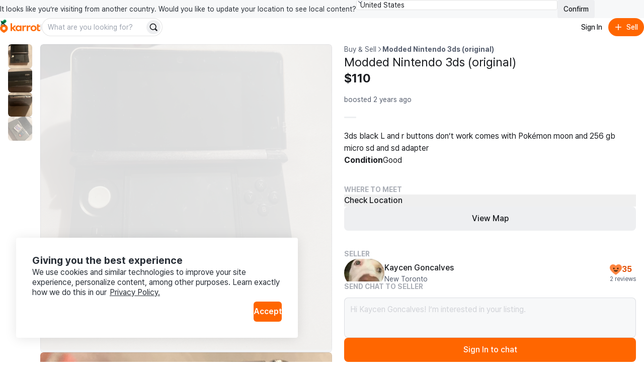

--- FILE ---
content_type: text/html
request_url: https://karrotmarket.com/ca/buy-sell/modded-nintendo-3ds-original-1995931/?in=toronto-11052
body_size: 112745
content:
<!DOCTYPE html><html lang="en-CA" data-carotene="" data-carotene-color-mode="light" data-seed="" data-seed-color-mode="system" data-seed-user-color-scheme="light" data-rs-theme="karrot"><head><meta charSet="utf-8"/><meta name="viewport" content="width=device-width, initial-scale=1"/><meta name="color-scheme" content="light dark"/><script>(() => {
  document.documentElement.dataset.carotene = "";
  var d = window.matchMedia("(prefers-color-scheme: dark)"),
    a = () => {
      document.documentElement.dataset.caroteneColorMode = d.matches
        ? "dark"
        : "light";
    };
  "addEventListener" in d
    ? d.addEventListener("change", a)
    : "addListener" in d && d.addListener(a),
    a();
})();</script><script>(() => {
  const matcher = window.matchMedia("(prefers-color-scheme: dark)");
  const setColorMode = () => {
    const colorMode = matcher.matches ? "dark" : "light";
    
    document.documentElement.setAttribute("data-rs-color-mode", colorMode);
  }
  setColorMode();
})();</script><script>
    (function(window, document, mode) {
      try {
        document.documentElement.dataset.seed = '';
        document.documentElement.dataset.seedColorMode = mode;
      } catch (e) {}

      try {
        var prefersDark = window.matchMedia('(prefers-color-scheme: dark)');

        if ('addEventListener' in prefersDark) {
          prefersDark.addEventListener('change', apply);
        } else if ('addListener' in prefersDark) {
          prefersDark.addListener(apply);
        }

        if (prefersDark.matches) {
          document.documentElement.dataset.seedUserColorScheme = 'dark';
        } else {
          document.documentElement.dataset.seedUserColorScheme = 'light';
        }

        function apply() {
          document.documentElement.dataset.seedUserColorScheme = prefersDark.matches ? 'dark' : 'light';
        }
      } catch (e) {}

      try {
        if (typeof window.AndroidFunction !== 'undefined') {
          document.documentElement.dataset.seedPlatform = 'android';
        } else if (typeof window.webkit !== 'undefined' && typeof window.webkit.messageHandlers !== 'undefined') {
          document.documentElement.dataset.seedPlatform = 'ios';
        } else {
          document.documentElement.dataset.seedPlatform = 'ios';
        }
      } catch (e) {}
    })(window, document, 'system');
  </script><script>window.sentryEnv = {
  release: "d7e60de",
  environment: "prod-ca"
};</script><meta property="og:site_name" content="Karrot"/><meta property="og:locale" content="en-CA"/><meta name="naver-site-verification" content="92caf15a36e20dd7883c22230a35492c8b7ef804"/><meta property="fb:app_id" content="1463621440622064"/><meta name="p:domain_verify" content="e409cc57443686596094495f640bef2a"/><meta property="og:url" content="https://www.karrotmarket.com/ca/buy-sell/1995931/"/><link rel="canonical" href="https://www.karrotmarket.com/ca/buy-sell/1995931/"/><title>Modded Nintendo 3ds (original) | Karrot</title><meta property="og:title" content="Modded Nintendo 3ds (original) | Karrot"/><meta name="twitter:title" content="Modded Nintendo 3ds (original) | Karrot"/><meta name="description" content="3ds black L and r buttons don’t work comes with Pokémon moon and 256 gb micro sd and sd adapter"/><meta property="og:description" content="3ds black L and r buttons don’t work comes with Pokémon moon and 256 gb micro sd and sd adapter"/><meta name="twitter:description" content="3ds black L and r buttons don’t work comes with Pokémon moon and 256 gb micro sd and sd adapter"/><meta property="og:image" content="https://dtxw8q4qct0d4.cloudfront.net/origin/article/202404/102c8fbb3421fb0822724a231fc181587c667810baff44884ce8eea9442a46a4.jpg?f=webp&amp;amp;q=95&amp;amp;s=1200x630&amp;amp;t=cover"/><meta name="twitter:image" content="https://dtxw8q4qct0d4.cloudfront.net/origin/article/202404/102c8fbb3421fb0822724a231fc181587c667810baff44884ce8eea9442a46a4.jpg?f=webp&amp;amp;q=95&amp;amp;s=1200x630&amp;amp;t=cover"/><meta property="og:image:width" content="1200"/><meta property="og:image:height" content="630"/><meta name="twitter:card" content="summary_large_image"/><meta property="og:type" content="article"/><script type="application/ld+json">{"@context":"https://schema.org","@type":"Product","name":"Modded Nintendo 3ds (original)","description":"3ds black L and r buttons don’t work comes with Pokémon moon and 256 gb micro sd and sd adapter","image":"https://dtxw8q4qct0d4.cloudfront.net/origin/article/202404/102c8fbb3421fb0822724a231fc181587c667810baff44884ce8eea9442a46a4.jpg?f=webp&q=95&s=1440x1440&t=inside","url":"/ca/buy-sell/1995931/","offers":{"@type":"Offer","price":"110","priceCurrency":"CAD","itemCondition":"https://schema.org/UsedCondition","availability":"https://schema.org/OutOfStock","seller":{"@type":"Person","name":"Kaycen Goncalves"}}}</script><script type="application/ld+json">{"@context":"https://schema.org","@type":"BreadcrumbList","itemListElement":[{"@type":"ListItem","position":1,"name":"Buy and sell","item":"https://www.karrotmarket.com/buy-sell/all/"},{"@type":"ListItem","position":2,"name":"Modded Nintendo 3ds (original)"}]}</script><link rel="icon" href="/_remix/favicon-ptbCteuu.png" type="image/png"/><link rel="preconnect" href="https://warp-static.daangn.com"/><link rel="preload" as="style" href="/_remix/global-CpDctBIA.css"/><link rel="stylesheet" as="style" href="/_remix/global-CpDctBIA.css"/><link rel="preload" as="style" href="/_remix/reshaped-global-BCacAAWr.css"/><link rel="stylesheet" as="style" href="/_remix/reshaped-global-BCacAAWr.css"/><link rel="stylesheet" href="/_remix/root-DBOLWojO.css"/><link rel="stylesheet" href="/_remix/utils.css.ts-CKZKMpog.css"/><link rel="stylesheet" href="/_remix/useResponsiveClientValue-DZ3kGgMU.css"/><link rel="stylesheet" href="/_remix/variants-CAM8xgQS.css"/><link rel="stylesheet" href="/_remix/Header-DRpwr7em.css"/><link rel="stylesheet" href="/_remix/getCircleConfig-DnIA8el1.css"/><link rel="stylesheet" href="/_remix/ColorModeProvider-C6mrJ8ve.css"/><link rel="stylesheet" href="/_remix/index-mMkCbPfr.css"/><link rel="stylesheet" href="/_remix/UserDropdownContent-C1p2KGoG.css"/><link rel="stylesheet" href="/_remix/shouldShowCountrySelectBanner-D1e5t0nF.css"/><link rel="stylesheet" href="/_remix/index-bzqAd7X5.css"/><link rel="stylesheet" href="/_remix/Footer-DYHQFj9Y.css"/><link rel="stylesheet" href="/_remix/Error-afu7GGX_.css"/><link rel="stylesheet" href="/_remix/(_lang).buy-sell-CANm9CZx.css"/><link rel="stylesheet" href="/_remix/WhereToMeet-CAjSGijy.css"/><link rel="stylesheet" href="/_remix/StepIndicator-BD9JsWRr.css"/><link rel="stylesheet" href="/_remix/AppDownloadBanner-Bpp9PRzN.css"/><link rel="stylesheet" href="/_remix/CurrentLocationButton-4FUmC92u.css"/><link rel="stylesheet" href="/_remix/DetailGroup-D-1cZSCw.css"/><link rel="stylesheet" href="/_remix/FeedItem-jelVyqBt.css"/><link rel="stylesheet" href="/_remix/StatusBadge-C0zTRd9n.css"/><link rel="stylesheet" href="/_remix/KarrotUserProfileSummary-CFpc0zYG.css"/><link rel="stylesheet" href="/_remix/KarrotUserAvatar-CrYHUC0E.css"/><link rel="stylesheet" href="/_remix/ModalLocationVerification-DSQvdg9j.css"/><link rel="stylesheet" href="/_remix/QuickChat-C4DjVvWk.css"/><link rel="stylesheet" href="/_remix/index-hiB2gzI4.css"/></head><body><noscript><iframe title="googletagmanager" src="https://www.googletagmanager.com/ns.html?id=GTM-NVJRT2M" height="0" width="0" style="display:none;visibility:hidden"></iframe></noscript><div class="_root_gna5y_1 _root_1psb7_1"><div class="_root_1fp8l_1 _1emd5jn0" style="--rs-p-inline-s:4;--rs-p-block-s:3"><div class="_root_q9300_1"><div class="_1emd5jn1"><div class="_root_wqzux_1 _--variant-body-3_wqzux_1 _1emd5jn4">It looks like you’re visiting from another country. Would you like to update your location to see local content?</div><div class="_root_1fp8l_1 _root_1i336_1 _--type-literal_1i336_1 _--flex_1fp8l_1 _--direction-row_1fp8l_1" style="--rs-view-gap-s:3;--rs-w-s:100%;--rs-justify-s:start;--rs-justify-m:end"><div class="_root_4fl0e_1 _1emd5jn2 _--size-medium_4fl0e_1"><select class="_input_4fl0e_1" name="country" id=":R4pl6p5:"><option value="us" selected="">United States</option><option value="jp">日本</option><option value="kr">대한민국</option><option value="uk">United Kingdom</option></select><div class="_arrow_4fl0e_1"><span aria-hidden="true" class="_root_19u45_1 _root_d37ae_1 _--type-unit_d37ae_1 _--color-neutral-faded_19u45_1" style="--rs-h-s:4"><svg viewBox="0 0 24 24" fill="none" xmlns="http://www.w3.org/2000/svg"><path d="M7 16L12 21L17 16" stroke="currentColor" stroke-width="2" stroke-linecap="round" stroke-linejoin="round"></path><path d="M17 8L12 3L7 8" stroke="currentColor" stroke-width="2" stroke-linecap="round" stroke-linejoin="round"></path></svg></span></div></div><button data-rs-aligner-target="true" type="button" class="_root_64f5z_1 _root_1vxzk_1 _1emd5jn3 _--color-neutral_1vxzk_1 _--variant-solid_1vxzk_1 _--size-medium_1vxzk_1"><span class="_text_1vxzk_1">Confirm</span></button></div></div><div class="_root_i4y5j_1 _--side-all_i4y5j_1 _aligner_1vxzk_1 _close_q9300_1"><button aria-label="Close country select banner" data-rs-aligner-target="true" type="button" class="_root_64f5z_1 _root_1vxzk_1 _--color-neutral_1vxzk_1 _--variant-ghost_1vxzk_1 _--size-small_1vxzk_1 _--icon-only_1vxzk_1"><span aria-hidden="true" class="_root_19u45_1 _icon_1vxzk_1 _root_d37ae_1 _--type-unit_d37ae_1 _--auto_19u45_1" style="--rs-h-s:4"><svg xmlns="http://www.w3.org/2000/svg" viewBox="0 0 24 24" stroke-width="2" stroke="currentColor" stroke-linecap="round" stroke-linejoin="round"><line x1="18" y1="6" x2="6" y2="18"></line><line x1="6" y1="6" x2="18" y2="18"></line></svg></span></button></div></div></div><header style="position:sticky;top:0;left:0;z-index:1;--rs-view-gap-s:3;--rs-p-inline-s:4;--rs-p-block-s:3" class="_root_1fp8l_1 _--bg-page_1fp8l_1 _--flex_1fp8l_1 _--direction-column_1fp8l_1"><div class="_root_1fp8l_1 _--flex_1fp8l_1 _--direction-row_1fp8l_1" style="--rs-align-s:center;--rs-justify-s:space-between"><div class="_root_1fp8l_1 _--flex_1fp8l_1 _--direction-row_1fp8l_1" style="--rs-view-gap-s:2;--rs-view-gap-l:3;--rs-align-s:center"><div class="_root_jel4w_1 _--hidden_jel4w_1 _--hidden-false--l_jel4w_1"><a aria-label="Go to home" href="/ca/" data-discover="true"><svg xmlns="http://www.w3.org/2000/svg" width="80" fill="none" viewBox="0 0 300 114"><path fill="#FF6F0F" d="M149.339 86.474v-4.89l-.3-.115c-2.755 3.25-6.825 6-12.335 6-11.525 0-20.545-9.315-20.545-21.825s8.85-21.79 20.375-21.79a16.16 16.16 0 0 1 12.5 6l.3-.11v-4.92h10.965v41.65zm-21.84-20.84c0 6.365 4.715 11.93 11.29 11.93 6.41 0 11.085-5.35 11.085-11.93s-4.675-11.725-11.085-11.725c-6.6 0-11.29 5.36-11.29 11.725m144.969 0c0 12.555-9.555 21.825-22.54 21.825s-22.43-9.27-22.43-21.825 9.5-21.79 22.455-21.79 22.515 9.235 22.515 21.79m-33.5 0c0 6.94 4.66 12.385 11 12.385s11-5.445 11-12.385-4.66-12.365-11-12.365-11.02 5.425-11.02 12.365zm47.709-11.325v17.805c0 3.835 2.76 5.325 5.235 5.54a13.34 13.34 0 0 0 7.825-1.58l.26 9.63a24.5 24.5 0 0 1-10.47 1.735c-8.88-.5-14.105-4.725-14.105-14.07V37.054l11.255-3.685v11.455h12.105v9.5zm-92.343-9.68-.245 11.645a17.35 17.35 0 0 0-7.961-1.275c-4.45.355-8.365 2.265-8.365 8.455v23.02h-11.33v-41.65h11v6.59l.33.08c1.785-3.56 5.085-7 10.91-7.605 1.919-.208 3.86.046 5.661.74m32.579 0-.245 11.645a17.4 17.4 0 0 0-7.965-1.275c-4.445.355-8.36 2.265-8.36 8.455v23.02h-11.345v-41.65h11v6.59l.33.08c1.785-3.56 5.09-7 10.915-7.605a12.14 12.14 0 0 1 5.67.74"></path><path fill="#FF6F0F" d="M105.584 86.474h14.766L100.964 63.72c6.66-3.37 14.116-10.795 16.856-18.91h-13.416c-2.64 6.545-7.595 12.445-14.5 14.5l-.2-.13V27.474H78.5v59h11.2v-18.95h.29zM29.24 36.869C13.09 36.869 0 49.684 0 65.833c0 22.325 29.32 34.175 29.24 34.14S58.5 88.158 58.5 65.833c0-16.15-13.115-28.964-29.26-28.964m0 40.684a11.07 11.07 0 1 1-.01-22.138 11.07 11.07 0 0 1 .01 22.138"></path><path fill="#00A05B" d="M35.82-.026c-6.825 0-11.575 4.77-12.32 10.38-9.1-2.5-16.23 4.385-16.23 12 0 5.82 4 10.525 9.335 12.05 4.3 1.225 12.045.315 12.045.315-.04-1.885 1.69-3.95 4.365-5.83 7.595-5.345 13.54-7.86 14.46-15.15.96-7.605-4.7-13.765-11.655-13.765"></path></svg></a></div><div class="_root_jel4w_1 _--hidden-true--l_jel4w_1"><a aria-label="Go to home" href="/ca/" data-discover="true"><svg width="16" height="30" viewBox="0 0 16 30" fill="none" xmlns="http://www.w3.org/2000/svg"><title>Karrot Logo Symbol</title><g clip-path="url(#clip0_397_11454)"><path d="M7.89472 9.71387C3.53427 9.71387 0 13.0789 0 17.3196C0 23.1818 7.91632 26.2934 7.89472 26.2842C7.87312 26.275 15.7948 23.1818 15.7948 17.3196C15.7948 13.0789 12.2538 9.71387 7.89472 9.71387ZM7.89472 20.3971C7.30364 20.3973 6.72574 20.2271 6.2341 19.908C5.74247 19.5889 5.35917 19.1351 5.13266 18.6042C4.90615 18.0732 4.84661 17.4888 4.96157 16.925C5.07652 16.3611 5.36081 15.843 5.77849 15.4362C6.19617 15.0295 6.72848 14.7523 7.30812 14.6397C7.88776 14.5272 8.48871 14.5843 9.03498 14.8039C9.58125 15.0234 10.0483 15.3956 10.3771 15.8733C10.7059 16.351 10.8817 16.9128 10.8822 17.4876C10.8826 17.8695 10.8056 18.2476 10.6556 18.6005C10.5057 18.9534 10.2857 19.2741 10.0083 19.5443C9.73082 19.8145 9.40137 20.0288 9.03872 20.1752C8.67607 20.3215 8.28734 20.3969 7.89472 20.3971Z" fill="#FF6F0F"></path><path d="M9.67144 0.0253906C7.82868 0.0253906 6.54617 1.27793 6.34502 2.75105C3.888 2.09458 1.96289 3.9025 1.96289 5.9021C1.96289 7.43036 3.0429 8.66583 4.48336 9.06628C5.64437 9.38795 7.73553 9.14899 7.73553 9.14899C7.72473 8.65401 8.19183 8.11177 8.91409 7.61811C10.9647 6.21458 12.5699 5.55417 12.8183 3.63991C13.0775 1.64293 11.5493 0.0253906 9.67144 0.0253906Z" fill="#00A05B"></path></g><defs><clipPath id="clip0_397_11454"><rect width="15.79" height="29.9348" fill="white" transform="translate(0 0.0322266)"></rect></clipPath></defs></svg></a></div><div class="_root_jel4w_1 _--hidden_jel4w_1 _--hidden-false--m_jel4w_1"><div class="_root_1fp8l_1 _--flex_1fp8l_1 _--direction-row_1fp8l_1" style="--rs-view-gap-s:3;--rs-align-s:center"><div class="_root_jel4w_1 _--hidden-true--m_jel4w_1 _--hidden-false--l_jel4w_1"><div role="separator" aria-hidden="true" class="_root_1fp8l_1 _root_1i336_1 _--type-literal_1i336_1 _root_d37ae_1 _--type-unit_d37ae_1 _root_p03wu_1 _--radius-circular_p03wu_1 _--bg-neutral_1fp8l_1 _--flex_1fp8l_1 _--direction-column_1fp8l_1" style="--rs-align-s:center;--rs-w-s:3px;--rs-h-s:3;--rs-justify-s:center"></div></div><div class="_root_1fp8l_1 _--flex_1fp8l_1 _--direction-row_1fp8l_1" style="--rs-view-gap-s:1.5;--rs-align-s:center"><form class="_1vdlsdn0"><div class="_root_1fp8l_1 _root_1i336_1 _--type-literal_1i336_1 _--type-unit--m_1i336_1 _--type-unit--l_1i336_1" style="--rs-w-s:100%;--rs-w-m:40;--rs-w-l:60"><div data-rs-aligner-target="true" class="_root_1uym4_1 _1vdlsdn1 _--size-medium_1uym4_1 _--rounded_1uym4_1"><div class="_inner_1uym4_1"><input type="text" autoComplete="off" class="_input_1uym4_1" name="search" placeholder="What are you looking for?" id=":R2rasp5mp5:"/><div class="_slot_1uym4_1 _slot--position-end_1uym4_1"><button aria-label="Search" data-rs-aligner-target="true" type="submit" class="_root_64f5z_1 _root_1vxzk_1 _--color-neutral_1vxzk_1 _--variant-solid_1vxzk_1 _--size-small_1vxzk_1 _--rounded_1vxzk_1 _--icon-only_1vxzk_1"><span aria-hidden="true" class="_root_19u45_1 _icon_1vxzk_1 _root_d37ae_1 _--type-unit_d37ae_1 _--auto_19u45_1" style="--rs-h-s:4"><svg viewBox="0 0 24 24" fill="none" xmlns="http://www.w3.org/2000/svg" data-seed-icon="true" data-seed-icon-version="0.0.23" width="24" height="24" focusable="false"><g><path fill-rule="evenodd" clip-rule="evenodd" d="M10.811 1C5.3928 1 0.999939 5.38822 0.999939 10.8046V10.8176C0.999939 16.234 5.3928 20.6222 10.811 20.6222C12.792 20.6222 14.6438 20.0354 16.1897 19.0193L20.2858 23.1156C21.0669 23.8967 22.3332 23.8967 23.1143 23.1156C23.8953 22.3346 23.8953 21.0683 23.1143 20.2872L19.0171 16.1899C20.0326 14.6429 20.6222 12.7916 20.6222 10.8046C20.6222 5.38822 16.2293 1 10.811 1ZM3.39994 10.8046C3.39994 6.71542 6.71657 3.4 10.811 3.4C14.9055 3.4 18.2222 6.71542 18.2222 10.8046C18.2222 13.0196 17.2561 15.0073 15.7142 16.3681L15.7118 16.3702C14.4095 17.5257 12.6917 18.2222 10.811 18.2222C6.71657 18.2222 3.39994 14.9068 3.39994 10.8176V10.8046Z" fill="currentColor"></path></g></svg></span></button></div></div></div></div></form></div></div></div></div><div class="_root_1fp8l_1 _--flex_1fp8l_1 _--direction-row_1fp8l_1" style="--rs-view-gap-s:1.5;--rs-align-s:center"><button data-rs-aligner-target="true" type="button" class="_root_64f5z_1 _root_1vxzk_1 _--color-neutral_1vxzk_1 _--variant-ghost_1vxzk_1 _--size-medium_1vxzk_1 _--rounded_1vxzk_1"><span class="_text_1vxzk_1">Sign In</span></button><button data-rs-aligner-target="true" type="button" class="_root_64f5z_1 _root_1vxzk_1 _--color-primary_1vxzk_1 _--variant-solid_1vxzk_1 _--size-medium_1vxzk_1 _--rounded_1vxzk_1"><span aria-hidden="true" class="_root_19u45_1 _icon_1vxzk_1 _root_d37ae_1 _--type-unit_d37ae_1 _--auto_19u45_1" style="--rs-h-s:4"><svg viewBox="0 0 24 24" fill="none" xmlns="http://www.w3.org/2000/svg" data-seed-icon="true" data-seed-icon-version="0.0.23" width="24" height="24" focusable="false"><g><path d="M13.1992 4.00078C13.1992 3.33804 12.662 2.80078 11.9992 2.80078C11.3365 2.80078 10.7992 3.33804 10.7992 4.00078L10.7992 10.8008H4.00078C3.33804 10.8008 2.80078 11.338 2.80078 12.0008C2.80078 12.6635 3.33804 13.2008 4.00078 13.2008H10.7992L10.7992 20.0008C10.7992 20.6635 11.3365 21.2008 11.9992 21.2008C12.662 21.2008 13.1992 20.6635 13.1992 20.0008V13.2008H20.0008C20.6635 13.2008 21.2008 12.6635 21.2008 12.0008C21.2008 11.338 20.6635 10.8008 20.0008 10.8008H13.1992V4.00078Z" fill="currentColor"></path></g></svg></span><span class="_text_1vxzk_1">Sell</span></button></div></div><div class="_root_jel4w_1 _--hidden-true--m_jel4w_1"><div class="_root_1fp8l_1 _--flex_1fp8l_1 _--direction-row_1fp8l_1" style="--rs-view-gap-s:1.5;--rs-align-s:center"><form class="_1vdlsdn0"><div class="_root_1fp8l_1 _root_1i336_1 _--type-literal_1i336_1 _--type-unit--m_1i336_1 _--type-unit--l_1i336_1" style="--rs-w-s:100%;--rs-w-m:40;--rs-w-l:60"><div data-rs-aligner-target="true" class="_root_1uym4_1 _1vdlsdn1 _--size-medium_1uym4_1 _--rounded_1uym4_1"><div class="_inner_1uym4_1"><input type="text" autoComplete="off" class="_input_1uym4_1" name="search" placeholder="What are you looking for?" id=":Rmq5mp5:"/><div class="_slot_1uym4_1 _slot--position-end_1uym4_1"><button aria-label="Search" data-rs-aligner-target="true" type="submit" class="_root_64f5z_1 _root_1vxzk_1 _--color-neutral_1vxzk_1 _--variant-solid_1vxzk_1 _--size-small_1vxzk_1 _--rounded_1vxzk_1 _--icon-only_1vxzk_1"><span aria-hidden="true" class="_root_19u45_1 _icon_1vxzk_1 _root_d37ae_1 _--type-unit_d37ae_1 _--auto_19u45_1" style="--rs-h-s:4"><svg viewBox="0 0 24 24" fill="none" xmlns="http://www.w3.org/2000/svg" data-seed-icon="true" data-seed-icon-version="0.0.23" width="24" height="24" focusable="false"><g><path fill-rule="evenodd" clip-rule="evenodd" d="M10.811 1C5.3928 1 0.999939 5.38822 0.999939 10.8046V10.8176C0.999939 16.234 5.3928 20.6222 10.811 20.6222C12.792 20.6222 14.6438 20.0354 16.1897 19.0193L20.2858 23.1156C21.0669 23.8967 22.3332 23.8967 23.1143 23.1156C23.8953 22.3346 23.8953 21.0683 23.1143 20.2872L19.0171 16.1899C20.0326 14.6429 20.6222 12.7916 20.6222 10.8046C20.6222 5.38822 16.2293 1 10.811 1ZM3.39994 10.8046C3.39994 6.71542 6.71657 3.4 10.811 3.4C14.9055 3.4 18.2222 6.71542 18.2222 10.8046C18.2222 13.0196 17.2561 15.0073 15.7142 16.3681L15.7118 16.3702C14.4095 17.5257 12.6917 18.2222 10.811 18.2222C6.71657 18.2222 3.39994 14.9068 3.39994 10.8176V10.8046Z" fill="currentColor"></path></g></svg></span></button></div></div></div></div></form></div></div></header><main class="_root_1fp8l_1"><article class="_root_1fp8l_1 oaesno2 _--flex_1fp8l_1 _--direction-column_1fp8l_1 _--direction-row--l_1fp8l_1 _--nowrap_1fp8l_1"><div class="_root_jel4w_1 _--hidden-true--l_jel4w_1"><section class="oaesnok"><div class="oaesnol"><div class="_1jwhxo70"><div class="_1jwhxo71"><div class="_1jwhxo72 _1jwhxo73 oaesnom _1renb941 _18k6abl1"><img srcSet="https://dtxw8q4qct0d4.cloudfront.net/origin/article/202404/102c8fbb3421fb0822724a231fc181587c667810baff44884ce8eea9442a46a4.jpg?f=webp&amp;q=82&amp;s=750x750&amp;t=inside 750w, https://dtxw8q4qct0d4.cloudfront.net/origin/article/202404/102c8fbb3421fb0822724a231fc181587c667810baff44884ce8eea9442a46a4.jpg?f=webp&amp;q=82&amp;s=1024x1024&amp;t=inside 1024w, https://dtxw8q4qct0d4.cloudfront.net/origin/article/202404/102c8fbb3421fb0822724a231fc181587c667810baff44884ce8eea9442a46a4.jpg?f=webp&amp;q=95&amp;s=1536x1536&amp;t=inside 1536w, https://dtxw8q4qct0d4.cloudfront.net/origin/article/202404/102c8fbb3421fb0822724a231fc181587c667810baff44884ce8eea9442a46a4.jpg?f=webp&amp;q=95&amp;s=2048x2048&amp;t=inside 2048w" sizes="(min-width: 1024px) 50vw, 100vw" src="https://dtxw8q4qct0d4.cloudfront.net/origin/article/202404/102c8fbb3421fb0822724a231fc181587c667810baff44884ce8eea9442a46a4.jpg?f=webp&amp;q=95&amp;s=1440x1440&amp;t=inside" class="oaesnon" alt="" loading="lazy"/></div><div class="_1jwhxo72 _1jwhxo73 oaesnom _1renb941 _18k6abl1"><img srcSet="https://dtxw8q4qct0d4.cloudfront.net/origin/article/202404/46b9b7d6b1221dd394fa90c93905a7f72986e8651a9a8ddae7829842abf174f5.jpg?f=webp&amp;q=82&amp;s=750x750&amp;t=inside 750w, https://dtxw8q4qct0d4.cloudfront.net/origin/article/202404/46b9b7d6b1221dd394fa90c93905a7f72986e8651a9a8ddae7829842abf174f5.jpg?f=webp&amp;q=82&amp;s=1024x1024&amp;t=inside 1024w, https://dtxw8q4qct0d4.cloudfront.net/origin/article/202404/46b9b7d6b1221dd394fa90c93905a7f72986e8651a9a8ddae7829842abf174f5.jpg?f=webp&amp;q=95&amp;s=1536x1536&amp;t=inside 1536w, https://dtxw8q4qct0d4.cloudfront.net/origin/article/202404/46b9b7d6b1221dd394fa90c93905a7f72986e8651a9a8ddae7829842abf174f5.jpg?f=webp&amp;q=95&amp;s=2048x2048&amp;t=inside 2048w" sizes="(min-width: 1024px) 50vw, 100vw" src="https://dtxw8q4qct0d4.cloudfront.net/origin/article/202404/46b9b7d6b1221dd394fa90c93905a7f72986e8651a9a8ddae7829842abf174f5.jpg?f=webp&amp;q=95&amp;s=1440x1440&amp;t=inside" class="oaesnon" alt="" loading="lazy"/></div><div class="_1jwhxo72 _1jwhxo73 oaesnom _1renb941 _18k6abl1"><img srcSet="https://dtxw8q4qct0d4.cloudfront.net/origin/article/202404/e5e42655a890686d3a71cb7fc04e0c16c82691c209b6436da28e4e02a29cc444.jpg?f=webp&amp;q=82&amp;s=750x750&amp;t=inside 750w, https://dtxw8q4qct0d4.cloudfront.net/origin/article/202404/e5e42655a890686d3a71cb7fc04e0c16c82691c209b6436da28e4e02a29cc444.jpg?f=webp&amp;q=82&amp;s=1024x1024&amp;t=inside 1024w, https://dtxw8q4qct0d4.cloudfront.net/origin/article/202404/e5e42655a890686d3a71cb7fc04e0c16c82691c209b6436da28e4e02a29cc444.jpg?f=webp&amp;q=95&amp;s=1536x1536&amp;t=inside 1536w, https://dtxw8q4qct0d4.cloudfront.net/origin/article/202404/e5e42655a890686d3a71cb7fc04e0c16c82691c209b6436da28e4e02a29cc444.jpg?f=webp&amp;q=95&amp;s=2048x2048&amp;t=inside 2048w" sizes="(min-width: 1024px) 50vw, 100vw" src="https://dtxw8q4qct0d4.cloudfront.net/origin/article/202404/e5e42655a890686d3a71cb7fc04e0c16c82691c209b6436da28e4e02a29cc444.jpg?f=webp&amp;q=95&amp;s=1440x1440&amp;t=inside" class="oaesnon" alt="" loading="lazy"/></div><div class="_1jwhxo72 _1jwhxo73 oaesnom _1renb941 _18k6abl1"><img srcSet="https://dtxw8q4qct0d4.cloudfront.net/origin/article/202404/56299ce7f90c14f07b2d3221bd37000a12096f31f55a84b3dab2bc1e1e792d79.jpg?f=webp&amp;q=82&amp;s=750x750&amp;t=inside 750w, https://dtxw8q4qct0d4.cloudfront.net/origin/article/202404/56299ce7f90c14f07b2d3221bd37000a12096f31f55a84b3dab2bc1e1e792d79.jpg?f=webp&amp;q=82&amp;s=1024x1024&amp;t=inside 1024w, https://dtxw8q4qct0d4.cloudfront.net/origin/article/202404/56299ce7f90c14f07b2d3221bd37000a12096f31f55a84b3dab2bc1e1e792d79.jpg?f=webp&amp;q=95&amp;s=1536x1536&amp;t=inside 1536w, https://dtxw8q4qct0d4.cloudfront.net/origin/article/202404/56299ce7f90c14f07b2d3221bd37000a12096f31f55a84b3dab2bc1e1e792d79.jpg?f=webp&amp;q=95&amp;s=2048x2048&amp;t=inside 2048w" sizes="(min-width: 1024px) 50vw, 100vw" src="https://dtxw8q4qct0d4.cloudfront.net/origin/article/202404/56299ce7f90c14f07b2d3221bd37000a12096f31f55a84b3dab2bc1e1e792d79.jpg?f=webp&amp;q=95&amp;s=1440x1440&amp;t=inside" class="oaesnon" alt="" loading="lazy"/></div></div><div class="_root_jel4w_1 _--hidden_jel4w_1 _--hidden-false--l_jel4w_1 _--hidden-true--xl_jel4w_1"><div><button type="button" aria-label="Previous item" class="_1jwhxo75 _1jwhxo74 _1jwhxo76"><svg viewBox="0 0 24 24" fill="none" xmlns="http://www.w3.org/2000/svg" data-seed-icon="true" data-seed-icon-version="0.0.23" width="32" height="32" class="_1jwhxo7b"><g><path fill-rule="evenodd" clip-rule="evenodd" d="M15.7241 2.76052C16.105 3.16043 16.0896 3.79341 15.6897 4.17431L7.45 12.0222L15.6896 19.8689C16.0896 20.2498 16.105 20.8827 15.7242 21.2827C15.3433 21.6826 14.7103 21.6981 14.3104 21.3172L5.31037 12.7464C5.11218 12.5576 5.00001 12.2959 5 12.0222C4.99999 11.7486 5.11215 11.4868 5.31032 11.2981L14.3103 2.72608C14.7102 2.34518 15.3432 2.3606 15.7241 2.76052Z" fill="currentColor"></path></g></svg></button><button type="button" aria-label="Next item" class="_1jwhxo78 _1jwhxo74 _1jwhxo79"><svg viewBox="0 0 24 24" fill="none" xmlns="http://www.w3.org/2000/svg" data-seed-icon="true" data-seed-icon-version="0.0.23" width="32" height="32" class="_1jwhxo7b"><g><path fill-rule="evenodd" clip-rule="evenodd" d="M8.27589 2.76052C7.89499 3.16043 7.9104 3.79341 8.31032 4.17431L16.55 12.0222L8.31037 19.8689C7.91042 20.2498 7.89496 20.8827 8.27584 21.2827C8.65671 21.6826 9.28969 21.6981 9.68963 21.3172L18.6896 12.7464C18.8878 12.5576 19 12.2959 19 12.0222C19 11.7486 18.8879 11.4868 18.6897 11.2981L9.68968 2.72608C9.28976 2.34518 8.65679 2.3606 8.27589 2.76052Z" fill="currentColor"></path></g></svg></button></div></div></div><div><ol class="_root_1fp8l_1 _root_1i336_1 _--type-literal_1i336_1 _--flex_1fp8l_1 _--direction-row_1fp8l_1 _--nowrap_1fp8l_1" style="--rs-view-gap-s:2;--rs-align-s:center;--rs-w-s:100%;--rs-justify-s:center;--rs-p-top-s:4"><li class="_root_1fp8l_1 _--overflow-hidden_1fp8l_1 _--flex_1fp8l_1 _--direction-column_1fp8l_1" style="--rs-align-s:center;--rs-justify-s:center"><button class="oaesno4 oaesno3 oaesno5 oaesno7" type="button" aria-label="move to photo(1)"><div class="_1renb941 _18k6abl1"><noscript><span class="_1renb942"><img class="_1renb943" src="https://dtxw8q4qct0d4.cloudfront.net/origin/article/202404/102c8fbb3421fb0822724a231fc181587c667810baff44884ce8eea9442a46a4.jpg?q=82&amp;s=300x300&amp;t=crop&amp;f=webp" alt="Modded Nintendo 3ds (original) image indicator(1)"/></span></noscript><span class="_1renb942 lazy-load-image-background opacity" style="color:transparent;display:inline-block"><span class="_1renb943" style="display:inline-block"></span></span></div></button></li><li class="_root_1fp8l_1 _--overflow-hidden_1fp8l_1 _--flex_1fp8l_1 _--direction-column_1fp8l_1" style="--rs-align-s:center;--rs-justify-s:center"><button class="oaesno4 oaesno3 oaesno6 oaesno7" type="button" aria-label="move to photo(2)"><div class="_1renb941 _18k6abl1"><noscript><span class="_1renb942"><img class="_1renb943" src="https://dtxw8q4qct0d4.cloudfront.net/origin/article/202404/46b9b7d6b1221dd394fa90c93905a7f72986e8651a9a8ddae7829842abf174f5.jpg?q=82&amp;s=300x300&amp;t=crop&amp;f=webp" alt="Modded Nintendo 3ds (original) image indicator(2)"/></span></noscript><span class="_1renb942 lazy-load-image-background opacity" style="color:transparent;display:inline-block"><span class="_1renb943" style="display:inline-block"></span></span></div></button></li><li class="_root_1fp8l_1 _--overflow-hidden_1fp8l_1 _--flex_1fp8l_1 _--direction-column_1fp8l_1" style="--rs-align-s:center;--rs-justify-s:center"><button class="oaesno4 oaesno3 oaesno6 oaesno7" type="button" aria-label="move to photo(3)"><div class="_1renb941 _18k6abl1"><noscript><span class="_1renb942"><img class="_1renb943" src="https://dtxw8q4qct0d4.cloudfront.net/origin/article/202404/e5e42655a890686d3a71cb7fc04e0c16c82691c209b6436da28e4e02a29cc444.jpg?q=82&amp;s=300x300&amp;t=crop&amp;f=webp" alt="Modded Nintendo 3ds (original) image indicator(3)"/></span></noscript><span class="_1renb942 lazy-load-image-background opacity" style="color:transparent;display:inline-block"><span class="_1renb943" style="display:inline-block"></span></span></div></button></li><li class="_root_1fp8l_1 _--overflow-hidden_1fp8l_1 _--flex_1fp8l_1 _--direction-column_1fp8l_1" style="--rs-align-s:center;--rs-justify-s:center"><button class="oaesno4 oaesno3 oaesno6 oaesno7" type="button" aria-label="move to photo(4)"><div class="_1renb941 _18k6abl1"><noscript><span class="_1renb942"><img class="_1renb943" src="https://dtxw8q4qct0d4.cloudfront.net/origin/article/202404/56299ce7f90c14f07b2d3221bd37000a12096f31f55a84b3dab2bc1e1e792d79.jpg?q=82&amp;s=300x300&amp;t=crop&amp;f=webp" alt="Modded Nintendo 3ds (original) image indicator(4)"/></span></noscript><span class="_1renb942 lazy-load-image-background opacity" style="color:transparent;display:inline-block"><span class="_1renb943" style="display:inline-block"></span></span></div></button></li></ol></div></div></section></div><div class="_root_jel4w_1 _--hidden_jel4w_1 _--hidden-false--l_jel4w_1"><ul class="_root_1fp8l_1 oaesno0 _--flex_1fp8l_1 _--direction-column_1fp8l_1" style="--rs-view-gap-s:2.5;--rs-position-s:sticky;--rs-p-end-s:4"><li class="_root_1fp8l_1 _root_1i336_1 _--type-unit_1i336_1 _--type-unit--xl_1i336_1 _root_d37ae_1 _--type-unit_d37ae_1 _--type-unit--xl_d37ae_1" style="--rs-w-s:11;--rs-w-xl:12;--rs-h-s:11;--rs-h-xl:12"><button class="_1renb941 _18k6abl1 oaesno4 oaesno3 oaesno5" type="button" aria-label="move to photo(1)"><noscript><span class="_1renb942"><img class="_1renb943" src="https://dtxw8q4qct0d4.cloudfront.net/origin/article/202404/102c8fbb3421fb0822724a231fc181587c667810baff44884ce8eea9442a46a4.jpg?q=82&amp;s=300x300&amp;t=crop&amp;f=webp" alt="Modded Nintendo 3ds (original) image indicator(1)"/></span></noscript><span class="_1renb942 lazy-load-image-background opacity" style="color:transparent;display:inline-block"><span class="_1renb943" style="display:inline-block"></span></span></button></li><li class="_root_1fp8l_1 _root_1i336_1 _--type-unit_1i336_1 _--type-unit--xl_1i336_1 _root_d37ae_1 _--type-unit_d37ae_1 _--type-unit--xl_d37ae_1" style="--rs-w-s:11;--rs-w-xl:12;--rs-h-s:11;--rs-h-xl:12"><button class="_1renb941 _18k6abl1 oaesno4 oaesno3 oaesno6" type="button" aria-label="move to photo(2)"><noscript><span class="_1renb942"><img class="_1renb943" src="https://dtxw8q4qct0d4.cloudfront.net/origin/article/202404/46b9b7d6b1221dd394fa90c93905a7f72986e8651a9a8ddae7829842abf174f5.jpg?q=82&amp;s=300x300&amp;t=crop&amp;f=webp" alt="Modded Nintendo 3ds (original) image indicator(2)"/></span></noscript><span class="_1renb942 lazy-load-image-background opacity" style="color:transparent;display:inline-block"><span class="_1renb943" style="display:inline-block"></span></span></button></li><li class="_root_1fp8l_1 _root_1i336_1 _--type-unit_1i336_1 _--type-unit--xl_1i336_1 _root_d37ae_1 _--type-unit_d37ae_1 _--type-unit--xl_d37ae_1" style="--rs-w-s:11;--rs-w-xl:12;--rs-h-s:11;--rs-h-xl:12"><button class="_1renb941 _18k6abl1 oaesno4 oaesno3 oaesno6" type="button" aria-label="move to photo(3)"><noscript><span class="_1renb942"><img class="_1renb943" src="https://dtxw8q4qct0d4.cloudfront.net/origin/article/202404/e5e42655a890686d3a71cb7fc04e0c16c82691c209b6436da28e4e02a29cc444.jpg?q=82&amp;s=300x300&amp;t=crop&amp;f=webp" alt="Modded Nintendo 3ds (original) image indicator(3)"/></span></noscript><span class="_1renb942 lazy-load-image-background opacity" style="color:transparent;display:inline-block"><span class="_1renb943" style="display:inline-block"></span></span></button></li><li class="_root_1fp8l_1 _root_1i336_1 _--type-unit_1i336_1 _--type-unit--xl_1i336_1 _root_d37ae_1 _--type-unit_d37ae_1 _--type-unit--xl_d37ae_1" style="--rs-w-s:11;--rs-w-xl:12;--rs-h-s:11;--rs-h-xl:12"><button class="_1renb941 _18k6abl1 oaesno4 oaesno3 oaesno6" type="button" aria-label="move to photo(4)"><noscript><span class="_1renb942"><img class="_1renb943" src="https://dtxw8q4qct0d4.cloudfront.net/origin/article/202404/56299ce7f90c14f07b2d3221bd37000a12096f31f55a84b3dab2bc1e1e792d79.jpg?q=82&amp;s=300x300&amp;t=crop&amp;f=webp" alt="Modded Nintendo 3ds (original) image indicator(4)"/></span></noscript><span class="_1renb942 lazy-load-image-background opacity" style="color:transparent;display:inline-block"><span class="_1renb943" style="display:inline-block"></span></span></button></li></ul><div class="_root_1fp8l_1 oaesno8"><ul class="_root_1fp8l_1 _--flex_1fp8l_1 _--direction-column_1fp8l_1" style="--rs-view-gap-s:1"><li class="oaesnoc _1renb944"><button type="button" id="article-image-0" class="_1renb941 _18k6abl1 oaesno3" aria-label="Enlarge photo"><noscript><span class="_1renb942"><img class="_1renb943" src="https://dtxw8q4qct0d4.cloudfront.net/origin/article/202404/102c8fbb3421fb0822724a231fc181587c667810baff44884ce8eea9442a46a4.jpg?f=webp&amp;q=95&amp;s=1440x1440&amp;t=inside" alt="Modded Nintendo 3ds (original) image(1)"/></span></noscript><span class="_1renb942 lazy-load-image-background opacity" style="color:transparent;display:inline-block"><span class="_1renb943" style="display:inline-block"></span></span></button></li><li class="oaesnoc _1renb944"><button type="button" id="article-image-1" class="_1renb941 _18k6abl1 oaesno3" aria-label="Enlarge photo"><noscript><span class="_1renb942"><img class="_1renb943" src="https://dtxw8q4qct0d4.cloudfront.net/origin/article/202404/46b9b7d6b1221dd394fa90c93905a7f72986e8651a9a8ddae7829842abf174f5.jpg?f=webp&amp;q=95&amp;s=1440x1440&amp;t=inside" alt="Modded Nintendo 3ds (original) image(2)"/></span></noscript><span class="_1renb942 lazy-load-image-background opacity" style="color:transparent;display:inline-block"><span class="_1renb943" style="display:inline-block"></span></span></button></li><li class="oaesnoc _1renb944"><button type="button" id="article-image-2" class="_1renb941 _18k6abl1 oaesno3" aria-label="Enlarge photo"><noscript><span class="_1renb942"><img class="_1renb943" src="https://dtxw8q4qct0d4.cloudfront.net/origin/article/202404/e5e42655a890686d3a71cb7fc04e0c16c82691c209b6436da28e4e02a29cc444.jpg?f=webp&amp;q=95&amp;s=1440x1440&amp;t=inside" alt="Modded Nintendo 3ds (original) image(3)"/></span></noscript><span class="_1renb942 lazy-load-image-background opacity" style="color:transparent;display:inline-block"><span class="_1renb943" style="display:inline-block"></span></span></button></li><li class="oaesnoc _1renb944"><button type="button" id="article-image-3" class="_1renb941 _18k6abl1 oaesno3" aria-label="Enlarge photo"><noscript><span class="_1renb942"><img class="_1renb943" src="https://dtxw8q4qct0d4.cloudfront.net/origin/article/202404/56299ce7f90c14f07b2d3221bd37000a12096f31f55a84b3dab2bc1e1e792d79.jpg?f=webp&amp;q=95&amp;s=1440x1440&amp;t=inside" alt="Modded Nintendo 3ds (original) image(4)"/></span></noscript><span class="_1renb942 lazy-load-image-background opacity" style="color:transparent;display:inline-block"><span class="_1renb943" style="display:inline-block"></span></span></button></li></ul></div></div><div class="_root_1fp8l_1 oaesno1 _root_1i336_1 _--type-literal_1i336_1 _--type-literal--l_1i336_1 _item--grow_1fp8l_1" style="--rs-w-s:100%;--rs-w-l:50%;--rs-p-start-s:0;--rs-p-start-l:4;--rs-p-start-xl:6;--rs-p-top-s:6;--rs-p-top-l:0"><div class="_root_1fp8l_1 _--flex_1fp8l_1 _--direction-column_1fp8l_1" style="--rs-view-gap-s:2"><div class="_root_jel4w_1 _--hidden_jel4w_1 _--hidden-false--l_jel4w_1"><nav class=""><ol class="_root_1fp8l_1 _--flex_1fp8l_1 _--direction-row_1fp8l_1" style="--rs-view-gap-s:2;--rs-align-s:center"><li class="_root_1fp8l_1 _--flex_1fp8l_1 _--direction-row_1fp8l_1" style="--rs-view-gap-s:2;--rs-align-s:center"><div class="_root_wqzux_1 _--color-neutral-faded_wqzux_1 _--variant-body-3_wqzux_1"><a href="/ca/buy-sell/all/" data-discover="true"><div class="_root_wqzux_1 _--color-neutral_wqzux_1 _--variant-body-3_wqzux_1 _--weight-medium_wqzux_1"><div class="_root_wqzux_1 _--color-neutral-faded_wqzux_1 _--variant-body-3_wqzux_1">Buy &amp; Sell</div></div></a></div></li><li class="_root_1fp8l_1 _--flex_1fp8l_1 _--direction-row_1fp8l_1" style="--rs-view-gap-s:2;--rs-align-s:center"><div class="_root_wqzux_1 _--color-neutral-faded_wqzux_1"><svg viewBox="0 0 24 24" fill="none" xmlns="http://www.w3.org/2000/svg" data-seed-icon="true" data-seed-icon-version="0.0.23" width="12" height="12"><g><path fill-rule="evenodd" clip-rule="evenodd" d="M8.27589 2.76052C7.89499 3.16043 7.9104 3.79341 8.31032 4.17431L16.55 12.0222L8.31037 19.8689C7.91042 20.2498 7.89496 20.8827 8.27584 21.2827C8.65671 21.6826 9.28969 21.6981 9.68963 21.3172L18.6896 12.7464C18.8878 12.5576 19 12.2959 19 12.0222C19 11.7486 18.8879 11.4868 18.6897 11.2981L9.68968 2.72608C9.28976 2.34518 8.65679 2.3606 8.27589 2.76052Z" fill="currentColor"></path></g></svg></div><div class="_root_wqzux_1 _--color-neutral-faded_wqzux_1 _--variant-body-3_wqzux_1"><div class="_root_wqzux_1 _--color-neutral_wqzux_1 _--variant-body-3_wqzux_1 _--weight-medium_wqzux_1"><div class="_root_wqzux_1 _--color-neutral-faded_wqzux_1 _--variant-body-3_wqzux_1 _--weight-bold_wqzux_1">Modded Nintendo 3ds (original)</div></div></div></li></ol></nav></div><h1 class="oaesno9">Modded Nintendo 3ds (original)</h1><div class="_root_wqzux_1 _--color-neutral_wqzux_1 _--variant-featured-2_wqzux_1 _--weight-bold_wqzux_1">$110</div></div><div class="_root_1fp8l_1 _--flex_1fp8l_1 _--direction-row_1fp8l_1" style="--rs-align-s:end;--rs-justify-s:space-between;--rs-p-top-s:4"><div class="_root_1fp8l_1"><time dateTime="2024-05-17T01:08:03Z" class="oaesnoa"></time></div></div><div class="_root_1fp8l_1" style="--rs-p-top-s:6"><div role="separator" aria-hidden="true" class="_root_1fp8l_1 _root_1i336_1 _--type-unit_1i336_1 _root_d37ae_1 _--type-literal_d37ae_1 _root_p03wu_1 _--radius-circular_p03wu_1 _--bg-neutral_1fp8l_1 _--flex_1fp8l_1 _--direction-column_1fp8l_1" style="--rs-align-s:center;--rs-w-s:6;--rs-h-s:3px;--rs-justify-s:center"></div></div><div class="_root_1fp8l_1 _--flex_1fp8l_1 _--direction-column_1fp8l_1" style="--rs-view-gap-s:6;--rs-p-top-s:6"><div class="_root_wqzux_1 _--color-neutral_wqzux_1 _--variant-body-2_wqzux_1">3ds black L and r buttons don’t work comes with Pokémon moon and 256 gb micro sd and sd adapter</div><ul class="_root_1fp8l_1 _--flex_1fp8l_1 _--direction-column_1fp8l_1" style="--rs-view-gap-s:1"><li class="_root_1fp8l_1 _--flex_1fp8l_1 _--direction-row_1fp8l_1 _--nowrap_1fp8l_1" style="--rs-view-gap-s:2"><div class="_root_wqzux_1 _--color-neutral_wqzux_1 _--variant-body-2_wqzux_1 _--weight-bold_wqzux_1">Condition</div><div style="flex-shrink:1" class="_root_wqzux_1 _--color-neutral_wqzux_1 _--variant-body-2_wqzux_1">Good</div></li></ul></div><div class="_root_1fp8l_1" style="--rs-p-top-s:9"><div class="_root_1fp8l_1 _--flex_1fp8l_1 _--direction-column_1fp8l_1" style="--rs-view-gap-s:2"><h2 class="_root_wqzux_1 _--color-neutral-faded_wqzux_1 _--variant-body-3_wqzux_1 _--weight-bold_wqzux_1 oaesnob">WHERE TO MEET</h2><button type="button" class="_1q1jgz60"><div class="_root_wqzux_1 _--color-neutral_wqzux_1 _--variant-body-2_wqzux_1 _--weight-medium_wqzux_1">Check Location</div></button><button data-rs-aligner-target="true" type="button" class="_root_64f5z_1 _root_1vxzk_1 _--color-neutral_1vxzk_1 _--variant-solid_1vxzk_1 _--size-large_1vxzk_1 _--full-width_1vxzk_1"><span class="_text_1vxzk_1">View Map</span></button></div><div class="_root_1fp8l_1 _--flex_1fp8l_1 _--direction-column_1fp8l_1" style="--rs-view-gap-s:3;--rs-p-top-s:9"><h2 class="_root_wqzux_1 _--color-neutral-faded_wqzux_1 _--variant-body-3_wqzux_1 _--weight-bold_wqzux_1 oaesnob">SELLER</h2><div class="_root_1fp8l_1"><div class="_root_1fp8l_1 _--flex_1fp8l_1 _--direction-row_1fp8l_1 _--nowrap_1fp8l_1" style="--rs-view-gap-s:2;--rs-align-s:center;--rs-justify-s:space-between"><div class="_root_1fp8l_1 cojv4l0 _--flex_1fp8l_1 _--direction-row_1fp8l_1 _--nowrap_1fp8l_1 _item--shrink_1fp8l_1" style="--rs-view-gap-s:3;--rs-align-s:center"><a data-gtm="buy_sell_profile_image" href="/ca/users/1690211/" aria-label="profile page of Kaycen Goncalves" data-discover="true"><div style="--rs-h-s:14" class="_root_1fp8l_1 _root_1wiej_1 _root_d37ae_1 _--type-unit_d37ae_1 _--color-neutral_1wiej_1 _root_p03wu_1 _--radius-circular_p03wu_1 _--bg-neutral_1fp8l_1"><img src="https://dtxw8q4qct0d4.cloudfront.net/origin/profile/202401/fe34ab77e485ab8d2692ecc54611a3cec4fc4fea6f8b57bb1f212f394db9e44c.jpg?f=webp&amp;q=82&amp;s=80x80&amp;t=crop" alt="Kaycen Goncalves profile" class="_img_1wiej_1"/></div></a><div class="_root_1fp8l_1 cojv4l4 _--flex_1fp8l_1 _--direction-column_1fp8l_1 _--nowrap_1fp8l_1" style="--rs-align-s:start;--rs-justify-s:center"><a data-gtm="buy_sell_profile_nickname" href="/ca/users/1690211/" class="cojv4l3" data-discover="true"><div class="_root_wqzux_1 _--color-neutral_wqzux_1 _--variant-body-2_wqzux_1 _--weight-medium_wqzux_1">Kaycen Goncalves</div></a><div class="_root_1fp8l_1 _root_1i336_1 _--type-literal_1i336_1 _--flex_1fp8l_1 _--direction-row_1fp8l_1 _item--grow_1fp8l_1" style="--rs-w-s:100%"><div class="_root_wqzux_1 _--color-neutral-faded_wqzux_1 _--variant-body-3_wqzux_1 _--weight-regular_wqzux_1 cojv4l2">New Toronto</div></div></div></div><div class="_root_1fp8l_1 _--flex_1fp8l_1 _--direction-column_1fp8l_1" style="--rs-view-gap-s:1;--rs-align-s:end;--rs-justify-s:center"><div class="_root_1fp8l_1 _--flex_1fp8l_1 _--direction-row_1fp8l_1" style="--rs-view-gap-s:1;--rs-align-s:center;--rs-justify-s:center"><img src="https://img.ca.gcp-karroter.net/origin/heart_level/202503/507640b2a4de5cb6cb7c9f0861dbab4b008b847eec7eb4ca6af0b5a754bebae1.png?f=webp" alt="user score" class="_root_16ope_1 _root_1i336_1 _--type-literal_1i336_1 _--display-mode-cover_16ope_1" style="--rs-w-s:24px;--rs-ratio-s:1"/><span class="cojv4l1 _1renb946 _1renb94a">35</span></div><div class="_root_wqzux_1 _--color-neutral-faded_wqzux_1 _--variant-caption-1_wqzux_1 _--weight-regular_wqzux_1">2 reviews</div></div></div></div></div></div><div class="_root_1fp8l_1" style="--rs-p-bottom-s:5;--rs-p-top-s:6"><span class="_root_1fp8l_1 _--flex_1fp8l_1 _--direction-row_1fp8l_1 _--wrap_1fp8l_1" style="--rs-view-gap-s:2;--rs-align-s:center"><span class="_1miot5s1 _1miot5s8 _1miot5sa">3<!-- --> chats</span><span aria-hidden="true" class="_1miot5s1">·</span><span class="_1miot5s1 _1miot5s8 _1miot5sa">1<!-- --> favorites</span><span aria-hidden="true" class="_1miot5s1">·</span><span class="_1miot5s1 _1miot5s8 _1miot5sa">176<!-- --> views</span></span></div><div class="oaesnod"><div class="_root_jel4w_1 _--hidden_jel4w_1 _--hidden-false--l_jel4w_1"><div class="_root_1fp8l_1" style="--rs-p-bottom-s:3"><h2 class="_root_wqzux_1 _--color-neutral-faded_wqzux_1 _--variant-body-3_wqzux_1 _--weight-bold_wqzux_1 oaesnob">SEND CHAT TO SELLER</h2></div></div><div><div class="_root_1fp8l_1 _--flex_1fp8l_1 _--direction-row_1fp8l_1 _--direction-column--l_1fp8l_1 _--nowrap_1fp8l_1" style="--rs-view-gap-s:3"><div class="_root_jel4w_1 _--hidden_jel4w_1 _--hidden-false--l_jel4w_1"><div class="_root_1fp8l_1 _root_1i336_1 _--type-literal_1i336_1" style="--rs-w-s:100%"><div style="height:80px" data-rs-aligner-target="true" class="_root_136xx_1 _--size-large_136xx_1 _--resize-none_136xx_1" data-rs-textarea-value="Hi Kaycen Goncalves! I’m interested in your listing."><textarea rows="3" style="height:80px" class="_input_136xx_1" disabled="" name="quick-chat-message" id=":Rm5ltp9mp5:">Hi Kaycen Goncalves! I’m interested in your listing.</textarea></div></div></div><div class="_root_jel4w_1 _--hidden_jel4w_1 _--hidden-false--m_jel4w_1 _--hidden-true--l_jel4w_1"><div class="_item_1fp8l_1 _item--grow_1fp8l_1"><div style="height:36px" data-rs-aligner-target="true" class="_root_136xx_1 _--size-medium_136xx_1 _--resize-none_136xx_1" data-rs-textarea-value="Hi Kaycen Goncalves! I’m interested in your listing."><textarea rows="3" style="height:36px" class="_input_136xx_1" disabled="" name="quick-chat-message" id=":R29ltp9mp5:">Hi Kaycen Goncalves! I’m interested in your listing.</textarea></div></div></div><div class="_root_jel4w_1 _--hidden-true--m_jel4w_1"><button data-rs-aligner-target="true" type="button" class="_root_64f5z_1 _root_1vxzk_1 _--color-primary_1vxzk_1 _--variant-solid_1vxzk_1 _--size-medium_1vxzk_1 _--full-width_1vxzk_1"><span class="_text_1vxzk_1">Get the Karrot app to chat</span></button></div><div class="_root_jel4w_1 _--hidden_jel4w_1 _--hidden-false--m_jel4w_1"><button data-rs-aligner-target="true" type="button" class="_root_64f5z_1 _root_1vxzk_1 _--color-primary_1vxzk_1 _--variant-solid_1vxzk_1 _--size-medium_1vxzk_1 _--size-large--l_1vxzk_1 _--full-width-false--m_1vxzk_1 _--full-width-true--l_1vxzk_1"><span class="_text_1vxzk_1">Sign In to chat</span></button></div></div></div></div></div></article><section class="_root_1fp8l_1 _--flex_1fp8l_1 _--direction-column_1fp8l_1" style="--rs-view-gap-s:4;--rs-p-inline-s:4;--rs-p-bottom-s:4;--rs-p-top-s:6"><header><div class="_root_jel4w_1 _--hidden_jel4w_1 _--hidden-false--m_jel4w_1"><div class="_root_1fp8l_1 _--flex_1fp8l_1 _--direction-row_1fp8l_1" style="--rs-align-s:center;--rs-justify-s:space-between"><h2 class="_1nr5orm0">Popular on Karrot</h2><a href="/ca/buy-sell/all/?in=new-toronto-12218" data-discover="true"><div data-rs-aligner-target="true" role="button" tabindex="0" class="_root_64f5z_1 _root_1vxzk_1 _--color-neutral_1vxzk_1 _--variant-outline_1vxzk_1 _--size-medium_1vxzk_1"><span class="_text_1vxzk_1">Show all</span><span aria-hidden="true" class="_root_19u45_1 _icon_1vxzk_1 _--icon-position-end_1vxzk_1 _root_d37ae_1 _--type-unit_d37ae_1 _--auto_19u45_1" style="--rs-h-s:4"><svg viewBox="0 0 24 24" fill="none" xmlns="http://www.w3.org/2000/svg" data-seed-icon="true" data-seed-icon-version="0.0.23" width="16" height="16" focusable="false"><g><path fill-rule="evenodd" clip-rule="evenodd" d="M8.27589 2.76052C7.89499 3.16043 7.9104 3.79341 8.31032 4.17431L16.55 12.0222L8.31037 19.8689C7.91042 20.2498 7.89496 20.8827 8.27584 21.2827C8.65671 21.6826 9.28969 21.6981 9.68963 21.3172L18.6896 12.7464C18.8878 12.5576 19 12.2959 19 12.0222C19 11.7486 18.8879 11.4868 18.6897 11.2981L9.68968 2.72608C9.28976 2.34518 8.65679 2.3606 8.27589 2.76052Z" fill="currentColor"></path></g></svg></span></div></a></div></div><div class="_root_jel4w_1 _--hidden-true--m_jel4w_1"><a href="/ca/buy-sell/all/?in=new-toronto-12218" data-discover="true"><div class="_root_1fp8l_1 _--flex_1fp8l_1 _--direction-row_1fp8l_1" style="--rs-align-s:center;--rs-justify-s:space-between"><h2 class="_1nr5orm0">Popular on Karrot</h2><svg viewBox="0 0 24 24" fill="none" xmlns="http://www.w3.org/2000/svg" data-seed-icon="true" data-seed-icon-version="0.0.23" width="18" height="18" aria-label="Show all"><g><path fill-rule="evenodd" clip-rule="evenodd" d="M8.27589 2.76052C7.89499 3.16043 7.9104 3.79341 8.31032 4.17431L16.55 12.0222L8.31037 19.8689C7.91042 20.2498 7.89496 20.8827 8.27584 21.2827C8.65671 21.6826 9.28969 21.6981 9.68963 21.3172L18.6896 12.7464C18.8878 12.5576 19 12.2959 19 12.0222C19 11.7486 18.8879 11.4868 18.6897 11.2981L9.68968 2.72608C9.28976 2.34518 8.65679 2.3606 8.27589 2.76052Z" fill="currentColor"></path></g></svg></div></a></div></header><div class="_root_1fp8l_1 oaesnof"><a href="/ca/buy-sell/7570637/" class="oaesnoh" data-discover="true"><div class="_root_1fp8l_1 lel4vk0 oaesnoi _--flex_1fp8l_1 _--direction-column_1fp8l_1" style="--rs-view-gap-s:2"><div class="_root_1fp8l_1 _1renb941 _18k6abl1"><noscript><span class="_1renb942"><img class="lel4vk1 _1renb943" src="https://img.ca.gcp-karroter.net/origin/article/202512/1764553081689111f7ae8504b863dce9fde7136bc683f2d37a1b0675349bcf734c6b7cca2512e0.webp?q=82&amp;s=300x300&amp;t=crop&amp;f=webp" alt="Apple iPhone 15 Pro - 128Gb , Black, Like New"/></span></noscript><span class="_1renb942 lazy-load-image-background opacity" style="color:transparent;display:inline-block"><span class="lel4vk1 _1renb943" style="display:inline-block"></span></span></div><div class="_root_1fp8l_1"><div class="_root_wqzux_1 _--variant-body-2_wqzux_1 _--weight-bold_wqzux_1">$900</div><h3><div class="_root_wqzux_1 _--variant-body-3_wqzux_1 _--weight-regular_wqzux_1 _--clamp_wqzux_1 _--break-all_wqzux_1" style="--rs-text-lines:1">Apple iPhone 15 Pro - 128Gb , Black, Like New</div></h3></div></div></a><a href="/ca/buy-sell/7601361/" class="oaesnoh" data-discover="true"><div class="_root_1fp8l_1 lel4vk0 oaesnoi _--flex_1fp8l_1 _--direction-column_1fp8l_1" style="--rs-view-gap-s:2"><div class="_root_1fp8l_1 _1renb941 _18k6abl1"><noscript><span class="_1renb942"><img class="lel4vk1 _1renb943" src="https://img.ca.gcp-karroter.net/origin/article/202512/eeb98ef8097c2acaec2934839fccef51b597c660b2322b4fc603fec56c7eec02_0.webp?q=82&amp;s=300x300&amp;t=crop&amp;f=webp" alt="Canon EOS 70D Camera ~ lense are extra #cleanout"/></span></noscript><span class="_1renb942 lazy-load-image-background opacity" style="color:transparent;display:inline-block"><span class="lel4vk1 _1renb943" style="display:inline-block"></span></span></div><div class="_root_1fp8l_1"><div class="_root_wqzux_1 _--variant-body-2_wqzux_1 _--weight-bold_wqzux_1">$327</div><h3><div class="_root_wqzux_1 _--variant-body-3_wqzux_1 _--weight-regular_wqzux_1 _--clamp_wqzux_1 _--break-all_wqzux_1" style="--rs-text-lines:1">Canon EOS 70D Camera ~ lense are extra #cleanout</div></h3></div></div></a><a href="/ca/buy-sell/7625128/" class="oaesnoh" data-discover="true"><div class="_root_1fp8l_1 lel4vk0 oaesnoi _--flex_1fp8l_1 _--direction-column_1fp8l_1" style="--rs-view-gap-s:2"><div class="_root_1fp8l_1 _1renb941 _18k6abl1"><noscript><span class="_1renb942"><img class="lel4vk1 _1renb943" src="https://img.ca.gcp-karroter.net/origin/article/202512/19647f609aed9251c03759a6bbf750cd4a4be1789de4abadcc86d10a9abfc91f_0.webp?q=82&amp;s=300x300&amp;t=crop&amp;f=webp" alt="Sony STR 7055 receiver"/></span></noscript><span class="_1renb942 lazy-load-image-background opacity" style="color:transparent;display:inline-block"><span class="lel4vk1 _1renb943" style="display:inline-block"></span></span></div><div class="_root_1fp8l_1"><div class="_root_wqzux_1 _--variant-body-2_wqzux_1 _--weight-bold_wqzux_1">$220</div><h3><div class="_root_wqzux_1 _--variant-body-3_wqzux_1 _--weight-regular_wqzux_1 _--clamp_wqzux_1 _--break-all_wqzux_1" style="--rs-text-lines:1">Sony STR 7055 receiver</div></h3></div></div></a><a href="/ca/buy-sell/7628258/" class="oaesnoh" data-discover="true"><div class="_root_1fp8l_1 lel4vk0 oaesnoi _--flex_1fp8l_1 _--direction-column_1fp8l_1" style="--rs-view-gap-s:2"><div class="_root_1fp8l_1 _1renb941 _18k6abl1"><noscript><span class="_1renb942"><img class="lel4vk1 _1renb943" src="https://img.ca.gcp-karroter.net/origin/article/202512/17649708847607a3bdb416b96561461cbeedea846906a6659c0b87f57cb3bf206358a525f45ec0.webp?q=82&amp;s=300x300&amp;t=crop&amp;f=webp" alt="MacBook Pro"/></span></noscript><span class="_1renb942 lazy-load-image-background opacity" style="color:transparent;display:inline-block"><span class="lel4vk1 _1renb943" style="display:inline-block"></span></span></div><div class="_root_1fp8l_1"><div class="_root_wqzux_1 _--variant-body-2_wqzux_1 _--weight-bold_wqzux_1">$610</div><h3><div class="_root_wqzux_1 _--variant-body-3_wqzux_1 _--weight-regular_wqzux_1 _--clamp_wqzux_1 _--break-all_wqzux_1" style="--rs-text-lines:1">MacBook Pro</div></h3></div></div></a><a href="/ca/buy-sell/7791914/" class="oaesnoh" data-discover="true"><div class="_root_1fp8l_1 lel4vk0 oaesnoi _--flex_1fp8l_1 _--direction-column_1fp8l_1" style="--rs-view-gap-s:2"><div class="_root_1fp8l_1 _1renb941 _18k6abl1"><noscript><span class="_1renb942"><img class="lel4vk1 _1renb943" src="https://img.ca.gcp-karroter.net/origin/article/202512/1766189232681e9f36c8f4fbfa363e2f8076c817e73c21bbfefe36e3069e1408890f8fef792af0.webp?q=82&amp;s=300x300&amp;t=crop&amp;f=webp" alt="Google Nest Mini (2nd Gen) - Coral"/></span></noscript><span class="_1renb942 lazy-load-image-background opacity" style="color:transparent;display:inline-block"><span class="lel4vk1 _1renb943" style="display:inline-block"></span></span></div><div class="_root_1fp8l_1"><div class="_root_wqzux_1 _--variant-body-2_wqzux_1 _--weight-bold_wqzux_1">$24</div><h3><div class="_root_wqzux_1 _--variant-body-3_wqzux_1 _--weight-regular_wqzux_1 _--clamp_wqzux_1 _--break-all_wqzux_1" style="--rs-text-lines:1">Google Nest Mini (2nd Gen) - Coral</div></h3></div></div></a><a href="/ca/buy-sell/7793227/" class="oaesnoh" data-discover="true"><div class="_root_1fp8l_1 lel4vk0 oaesnoi _--flex_1fp8l_1 _--direction-column_1fp8l_1" style="--rs-view-gap-s:2"><div class="_root_1fp8l_1 _1renb941 _18k6abl1"><noscript><span class="_1renb942"><img class="lel4vk1 _1renb943" src="https://img.ca.gcp-karroter.net/origin/article/202512/1766195986156b721ced1872620553f34025277e10f4d3b29150530815e682d57db6af949c5e40.webp?q=82&amp;s=300x300&amp;t=crop&amp;f=webp" alt="White Humidifier"/></span></noscript><span class="_1renb942 lazy-load-image-background opacity" style="color:transparent;display:inline-block"><span class="lel4vk1 _1renb943" style="display:inline-block"></span></span></div><div class="_root_1fp8l_1"><div class="_root_wqzux_1 _--variant-body-2_wqzux_1 _--weight-bold_wqzux_1">$25</div><h3><div class="_root_wqzux_1 _--variant-body-3_wqzux_1 _--weight-regular_wqzux_1 _--clamp_wqzux_1 _--break-all_wqzux_1" style="--rs-text-lines:1">White Humidifier</div></h3></div></div></a><a href="/ca/buy-sell/7809031/" class="oaesnoh" data-discover="true"><div class="_root_1fp8l_1 lel4vk0 oaesnoi _--flex_1fp8l_1 _--direction-column_1fp8l_1" style="--rs-view-gap-s:2"><div class="_root_1fp8l_1 _1renb941 _18k6abl1"><noscript><span class="_1renb942"><img class="lel4vk1 _1renb943" src="https://img.ca.gcp-karroter.net/origin/article/202512/829d1d5ab2ec2dc91c662067701518e2b05ebcb5dc4a4de61a684061306a4f87_0.webp?q=82&amp;s=300x300&amp;t=crop&amp;f=webp" alt="Hypergear Stealth2 ANC Wireless Headphones - Like New!"/></span></noscript><span class="_1renb942 lazy-load-image-background opacity" style="color:transparent;display:inline-block"><span class="lel4vk1 _1renb943" style="display:inline-block"></span></span></div><div class="_root_1fp8l_1"><div class="_root_wqzux_1 _--variant-body-2_wqzux_1 _--weight-bold_wqzux_1">$69.99</div><h3><div class="_root_wqzux_1 _--variant-body-3_wqzux_1 _--weight-regular_wqzux_1 _--clamp_wqzux_1 _--break-all_wqzux_1" style="--rs-text-lines:1">Hypergear Stealth2 ANC Wireless Headphones - Like New!</div></h3></div></div></a><a href="/ca/buy-sell/7840238/" class="oaesnoh" data-discover="true"><div class="_root_1fp8l_1 lel4vk0 oaesnoi _--flex_1fp8l_1 _--direction-column_1fp8l_1" style="--rs-view-gap-s:2"><div class="_root_1fp8l_1 _1renb941 _18k6abl1"><noscript><span class="_1renb942"><img class="lel4vk1 _1renb943" src="https://img.ca.gcp-karroter.net/origin/etc/202512/d4e5b1ae03db77d00d022a26e951aa6360c62e84fa738d76965a328dbf01f5ae_0.webp" alt="New Onn 55&quot; 4K UHD LED Roku Smart TV"/></span></noscript><span class="_1renb942 lazy-load-image-background opacity" style="color:transparent;display:inline-block"><span class="lel4vk1 _1renb943" style="display:inline-block"></span></span></div><div class="_root_1fp8l_1"><div class="_root_wqzux_1 _--variant-body-2_wqzux_1 _--weight-bold_wqzux_1">$279</div><h3><div class="_root_wqzux_1 _--variant-body-3_wqzux_1 _--weight-regular_wqzux_1 _--clamp_wqzux_1 _--break-all_wqzux_1" style="--rs-text-lines:1">New Onn 55&quot; 4K UHD LED Roku Smart TV</div></h3></div></div></a><a href="/ca/buy-sell/7872063/" class="oaesnoh" data-discover="true"><div class="_root_1fp8l_1 lel4vk0 oaesnoi _--flex_1fp8l_1 _--direction-column_1fp8l_1" style="--rs-view-gap-s:2"><div class="_root_1fp8l_1 _1renb941 _18k6abl1"><noscript><span class="_1renb942"><img class="lel4vk1 _1renb943" src="https://img.ca.gcp-karroter.net/origin/article/202512/176688555560823c8a341a4789eed1160f30b65a84988e949c6c384df4668ba5c56142e30c6b01.jpg?q=82&amp;s=300x300&amp;t=crop&amp;f=webp" alt="hoco Power Bank 🥕"/></span></noscript><span class="_1renb942 lazy-load-image-background opacity" style="color:transparent;display:inline-block"><span class="lel4vk1 _1renb943" style="display:inline-block"></span></span></div><div class="_root_1fp8l_1"><div class="_root_wqzux_1 _--variant-body-2_wqzux_1 _--weight-bold_wqzux_1">$10</div><h3><div class="_root_wqzux_1 _--variant-body-3_wqzux_1 _--weight-regular_wqzux_1 _--clamp_wqzux_1 _--break-all_wqzux_1" style="--rs-text-lines:1">hoco Power Bank 🥕</div></h3></div></div></a><a href="/ca/buy-sell/7927231/" class="oaesnoh" data-discover="true"><div class="_root_1fp8l_1 lel4vk0 oaesnoi _--flex_1fp8l_1 _--direction-column_1fp8l_1" style="--rs-view-gap-s:2"><div class="_root_1fp8l_1 _1renb941 _18k6abl1"><noscript><span class="_1renb942"><img class="lel4vk1 _1renb943" src="https://img.ca.gcp-karroter.net/origin/article/202601/e5689ffa72be8b14ac7f055034576fd34cb2f52fe18cc7c51807d251477b6cd5_0.webp?q=82&amp;s=300x300&amp;t=crop&amp;f=webp" alt="Samsung Galaxy Watch Ultra with Extra Bands"/></span></noscript><span class="_1renb942 lazy-load-image-background opacity" style="color:transparent;display:inline-block"><span class="lel4vk1 _1renb943" style="display:inline-block"></span></span></div><div class="_root_1fp8l_1"><div class="_root_wqzux_1 _--variant-body-2_wqzux_1 _--weight-bold_wqzux_1">$342</div><h3><div class="_root_wqzux_1 _--variant-body-3_wqzux_1 _--weight-regular_wqzux_1 _--clamp_wqzux_1 _--break-all_wqzux_1" style="--rs-text-lines:1">Samsung Galaxy Watch Ultra with Extra Bands</div></h3></div></div></a><a href="/ca/buy-sell/7937207/" class="oaesnoh" data-discover="true"><div class="_root_1fp8l_1 lel4vk0 oaesnoi _--flex_1fp8l_1 _--direction-column_1fp8l_1" style="--rs-view-gap-s:2"><div class="_root_1fp8l_1 _1renb941 _18k6abl1"><noscript><span class="_1renb942"><img class="lel4vk1 _1renb943" src="https://img.ca.gcp-karroter.net/origin/article/202601/1767393049003949212a50797494ce327249f3b4becb2c0e518478b1b440b390b6900bf6fcdff0.webp?q=82&amp;s=300x300&amp;t=crop&amp;f=webp" alt="USB wall outlet"/></span></noscript><span class="_1renb942 lazy-load-image-background opacity" style="color:transparent;display:inline-block"><span class="lel4vk1 _1renb943" style="display:inline-block"></span></span></div><div class="_root_1fp8l_1"><div class="_root_wqzux_1 _--variant-body-2_wqzux_1 _--weight-bold_wqzux_1">$20</div><h3><div class="_root_wqzux_1 _--variant-body-3_wqzux_1 _--weight-regular_wqzux_1 _--clamp_wqzux_1 _--break-all_wqzux_1" style="--rs-text-lines:1">USB wall outlet</div></h3></div></div></a><a href="/ca/buy-sell/7949097/" class="oaesnoh" data-discover="true"><div class="_root_1fp8l_1 lel4vk0 oaesnoi _--flex_1fp8l_1 _--direction-column_1fp8l_1" style="--rs-view-gap-s:2"><div class="_root_1fp8l_1 _1renb941 _18k6abl1"><noscript><span class="_1renb942"><img class="lel4vk1 _1renb943" src="https://img.ca.gcp-karroter.net/origin/article/202601/0ce281e65236b63a67d58545c1e7fa9a94ad41fb07070f5e6f4dbaa505be23ba_0.webp?q=82&amp;s=300x300&amp;t=crop&amp;f=webp" alt="LG 24MK430H-B 24&quot; Monitor"/></span></noscript><span class="_1renb942 lazy-load-image-background opacity" style="color:transparent;display:inline-block"><span class="lel4vk1 _1renb943" style="display:inline-block"></span></span></div><div class="_root_1fp8l_1"><div class="_root_wqzux_1 _--variant-body-2_wqzux_1 _--weight-bold_wqzux_1">$65</div><h3><div class="_root_wqzux_1 _--variant-body-3_wqzux_1 _--weight-regular_wqzux_1 _--clamp_wqzux_1 _--break-all_wqzux_1" style="--rs-text-lines:1">LG 24MK430H-B 24&quot; Monitor</div></h3></div></div></a><a href="/ca/buy-sell/7977356/" class="oaesnoh" data-discover="true"><div class="_root_1fp8l_1 lel4vk0 oaesnoi _--flex_1fp8l_1 _--direction-column_1fp8l_1" style="--rs-view-gap-s:2"><div class="_root_1fp8l_1 _1renb941 _18k6abl1"><noscript><span class="_1renb942"><img class="lel4vk1 _1renb943" src="https://img.ca.gcp-karroter.net/origin/article/202601/f3aa24c0550f079c76bd1e1e9c16d30ae909baac1e5350c9684b1ed1cdca60fd_0.webp?q=82&amp;s=300x300&amp;t=crop&amp;f=webp" alt="Salton Stuffed Waffle Maker - Unboxed - Never used"/></span></noscript><span class="_1renb942 lazy-load-image-background opacity" style="color:transparent;display:inline-block"><span class="lel4vk1 _1renb943" style="display:inline-block"></span></span></div><div class="_root_1fp8l_1"><div class="_root_wqzux_1 _--variant-body-2_wqzux_1 _--weight-bold_wqzux_1">$24</div><h3><div class="_root_wqzux_1 _--variant-body-3_wqzux_1 _--weight-regular_wqzux_1 _--clamp_wqzux_1 _--break-all_wqzux_1" style="--rs-text-lines:1">Salton Stuffed Waffle Maker - Unboxed - Never used</div></h3></div></div></a><a href="/ca/buy-sell/8027794/" class="oaesnoh" data-discover="true"><div class="_root_1fp8l_1 lel4vk0 oaesnoi _--flex_1fp8l_1 _--direction-column_1fp8l_1" style="--rs-view-gap-s:2"><div class="_root_1fp8l_1 _1renb941 _18k6abl1"><noscript><span class="_1renb942"><img class="lel4vk1 _1renb943" src="https://img.ca.gcp-karroter.net/origin/article/202601/176799972819824856bf8936480f6f014133c3964db39d568e87dbf3eb563a981d1cd4f57fa100.webp?q=82&amp;s=300x300&amp;t=crop&amp;f=webp" alt="Hercules DJControl Inpulse 200 Controller + DJMonitor 32"/></span></noscript><span class="_1renb942 lazy-load-image-background opacity" style="color:transparent;display:inline-block"><span class="lel4vk1 _1renb943" style="display:inline-block"></span></span></div><div class="_root_1fp8l_1"><div class="_root_wqzux_1 _--variant-body-2_wqzux_1 _--weight-bold_wqzux_1">$135</div><h3><div class="_root_wqzux_1 _--variant-body-3_wqzux_1 _--weight-regular_wqzux_1 _--clamp_wqzux_1 _--break-all_wqzux_1" style="--rs-text-lines:1">Hercules DJControl Inpulse 200 Controller + DJMonitor 32</div></h3></div></div></a><a href="/ca/buy-sell/8061788/" class="oaesnoh" data-discover="true"><div class="_root_1fp8l_1 lel4vk0 oaesnoi _--flex_1fp8l_1 _--direction-column_1fp8l_1" style="--rs-view-gap-s:2"><div class="_root_1fp8l_1 _1renb941 _18k6abl1"><noscript><span class="_1renb942"><img class="lel4vk1 _1renb943" src="https://img.ca.gcp-karroter.net/origin/etc/202601/e3f0ec6b61d29ead7e40bec5fea0d88d68d231f99cc43ec28e8bc67a53a99a7a_0.webp" alt="Samsung 16GB DDR4 RAM 3200"/></span></noscript><span class="_1renb942 lazy-load-image-background opacity" style="color:transparent;display:inline-block"><span class="lel4vk1 _1renb943" style="display:inline-block"></span></span></div><div class="_root_1fp8l_1"><div class="_root_wqzux_1 _--variant-body-2_wqzux_1 _--weight-bold_wqzux_1">$50</div><h3><div class="_root_wqzux_1 _--variant-body-3_wqzux_1 _--weight-regular_wqzux_1 _--clamp_wqzux_1 _--break-all_wqzux_1" style="--rs-text-lines:1">Samsung 16GB DDR4 RAM 3200</div></h3></div></div></a><a href="/ca/buy-sell/8062362/" class="oaesnoh" data-discover="true"><div class="_root_1fp8l_1 lel4vk0 oaesnoi _--flex_1fp8l_1 _--direction-column_1fp8l_1" style="--rs-view-gap-s:2"><div class="_root_1fp8l_1 _1renb941 _18k6abl1"><noscript><span class="_1renb942"><img class="lel4vk1 _1renb943" src="https://img.ca.gcp-karroter.net/origin/etc/202601/cf5320874abf78581584f8bcf3ec9e3db082e741f2dce17a65868fe3e8b6c254_0.webp" alt="Switchblade Style Comb"/></span></noscript><span class="_1renb942 lazy-load-image-background opacity" style="color:transparent;display:inline-block"><span class="lel4vk1 _1renb943" style="display:inline-block"></span></span></div><div class="_root_1fp8l_1"><div class="_root_wqzux_1 _--variant-body-2_wqzux_1 _--weight-bold_wqzux_1">$11</div><h3><div class="_root_wqzux_1 _--variant-body-3_wqzux_1 _--weight-regular_wqzux_1 _--clamp_wqzux_1 _--break-all_wqzux_1" style="--rs-text-lines:1">Switchblade Style Comb</div></h3></div></div></a><a href="/ca/buy-sell/8109441/" class="oaesnoh" data-discover="true"><div class="_root_1fp8l_1 lel4vk0 oaesnoi _--flex_1fp8l_1 _--direction-column_1fp8l_1" style="--rs-view-gap-s:2"><div class="_root_1fp8l_1 _1renb941 _18k6abl1"><noscript><span class="_1renb942"><img class="lel4vk1 _1renb943" src="https://img.ca.gcp-karroter.net/origin/article/202601/1768529237727a130f271709e697ed987248b3e42860292dfc75c8f23bf04f3bbf98899de351b0.webp?q=82&amp;s=300x300&amp;t=crop&amp;f=webp" alt="Apple iPhone 6 - 16GB"/></span></noscript><span class="_1renb942 lazy-load-image-background opacity" style="color:transparent;display:inline-block"><span class="lel4vk1 _1renb943" style="display:inline-block"></span></span></div><div class="_root_1fp8l_1"><div class="_root_wqzux_1 _--variant-body-2_wqzux_1 _--weight-bold_wqzux_1">$31</div><h3><div class="_root_wqzux_1 _--variant-body-3_wqzux_1 _--weight-regular_wqzux_1 _--clamp_wqzux_1 _--break-all_wqzux_1" style="--rs-text-lines:1">Apple iPhone 6 - 16GB</div></h3></div></div></a><a href="/ca/buy-sell/8134419/" class="oaesnoh" data-discover="true"><div class="_root_1fp8l_1 lel4vk0 oaesnoi _--flex_1fp8l_1 _--direction-column_1fp8l_1" style="--rs-view-gap-s:2"><div class="_root_1fp8l_1 _1renb941 _18k6abl1"><noscript><span class="_1renb942"><img class="lel4vk1 _1renb943" src="https://img.ca.gcp-karroter.net/hoian-webapp/hoian-webapp/link-listing/191889/articles/825134_0_e3d73eca-7570-420e-ae5f-61553a54e9ac.jpg?q=82&amp;s=300x300&amp;t=crop&amp;f=webp" alt="⌨️ Apple Wireless Keyboard A1314"/></span></noscript><span class="_1renb942 lazy-load-image-background opacity" style="color:transparent;display:inline-block"><span class="lel4vk1 _1renb943" style="display:inline-block"></span></span></div><div class="_root_1fp8l_1"><div class="_root_wqzux_1 _--variant-body-2_wqzux_1 _--weight-bold_wqzux_1">$30</div><h3><div class="_root_wqzux_1 _--variant-body-3_wqzux_1 _--weight-regular_wqzux_1 _--clamp_wqzux_1 _--break-all_wqzux_1" style="--rs-text-lines:1">⌨️ Apple Wireless Keyboard A1314</div></h3></div></div></a></div></section></main><div class="_root_1fp8l_1" style="--rs-p-inline-s:4;--rs-p-block-s:12"><div class="_root_1fp8l_1 _root_1i336_1 _--type-literal_1i336_1 _root_p03wu_1 _--radius-small_p03wu_1 _--bg-neutral-faded_1fp8l_1 _--overflow-hidden_1fp8l_1" style="--rs-w-s:100%;--rs-p-inline-s:10;--rs-p-block-s:16"><div class="_root_jel4w_1 _--hidden_jel4w_1 _--hidden-false--xl_jel4w_1"><div class="_root_1fp8l_1" style="--rs-inset-top-s:0;--rs-inset-end-s:0;--rs-position-s:absolute"><img src="/_remix/img_app_download_banner-C7KtCMKz.webp" alt="" class="_141da4e0" loading="lazy"/></div></div><div class="_root_1fp8l_1 _root_1i336_1 _--type-literal_1i336_1 _--flex_1fp8l_1 _--direction-column_1fp8l_1" style="--rs-view-gap-s:4;--rs-align-s:center;--rs-align-m:start;--rs-w-s:100%;--rs-position-s:relative"><div class="_root_1fp8l_1 _--flex_1fp8l_1 _--direction-column_1fp8l_1" style="--rs-view-gap-s:4;--rs-align-s:center;--rs-align-m:start;--rs-justify-s:start"><div class="_root_1fp8l_1 _root_p03wu_1 _--radius-large_p03wu_1 _--bg-white_1fp8l_1 _--shadow-raised_1fp8l_1 _--flex_1fp8l_1 _--direction-column_1fp8l_1" style="--rs-align-s:start;--rs-justify-s:center"><svg xmlns="http://www.w3.org/2000/svg" width="48" height="48" fill="none" viewBox="0 0 41 41"><path fill="#FF6F0F" d="M20.269 15.922c-5.093 0-9.221 4.002-9.221 9.046 0 6.973 9.246 10.674 9.22 10.664-.025.01 9.222-3.69 9.222-10.664 0-5.044-4.129-9.046-9.221-9.046Zm0 12.707c-.69 0-1.365-.203-1.94-.583a3.468 3.468 0 0 1-1.285-1.551 3.426 3.426 0 0 1 .757-3.767 3.52 3.52 0 0 1 3.804-.75 3.482 3.482 0 0 1 1.567 1.274 3.432 3.432 0 0 1-.434 4.365 3.52 3.52 0 0 1-2.469 1.012Z"></path><path fill="#00A05B" d="M22.345 4.399c-2.152 0-3.65 1.489-3.886 3.242-2.87-.785-5.118 1.368-5.118 3.751 0 1.818 1.258 3.286 2.943 3.763 1.357.384 3.799.098 3.799.098-.012-.587.534-1.232 1.376-1.82 2.396-1.669 4.271-2.455 4.56-4.732.304-2.376-1.482-4.302-3.674-4.302Z"></path></svg></div><div class="_root_wqzux_1 _--color-neutral_wqzux_1 _--variant-featured-2_wqzux_1 _--variant-featured-1--m_wqzux_1 _--weight-bold_wqzux_1">It’s easier in the apps</div><button data-rs-aligner-target="true" type="button" class="_root_64f5z_1 _root_1vxzk_1 _--color-primary_1vxzk_1 _--variant-solid_1vxzk_1 _--size-medium_1vxzk_1 _--size-large--m_1vxzk_1"><span class="_text_1vxzk_1">Download the Karrot app</span></button></div></div></div></div><footer class="_root_1fp8l_1 _--flex_1fp8l_1 _--direction-column_1fp8l_1" style="--rs-view-gap-s:6;--rs-view-gap-m:4;--rs-p-s:6"><div class="_root_1fp8l_1 _root_1i336_1 _--type-literal_1i336_1 _--flex_1fp8l_1 _--direction-row_1fp8l_1" style="--rs-view-gap-s:3;--rs-align-s:center;--rs-w-s:100%;--rs-justify-s:space-between;--rs-p-block-s:4"><a href="/ca/" aria-label="Go to Karrot Home" data-discover="true"><svg xmlns="http://www.w3.org/2000/svg" width="95" fill="none" viewBox="0 0 300 114"><path fill="#FF6F0F" d="M149.339 86.474v-4.89l-.3-.115c-2.755 3.25-6.825 6-12.335 6-11.525 0-20.545-9.315-20.545-21.825s8.85-21.79 20.375-21.79a16.16 16.16 0 0 1 12.5 6l.3-.11v-4.92h10.965v41.65zm-21.84-20.84c0 6.365 4.715 11.93 11.29 11.93 6.41 0 11.085-5.35 11.085-11.93s-4.675-11.725-11.085-11.725c-6.6 0-11.29 5.36-11.29 11.725m144.969 0c0 12.555-9.555 21.825-22.54 21.825s-22.43-9.27-22.43-21.825 9.5-21.79 22.455-21.79 22.515 9.235 22.515 21.79m-33.5 0c0 6.94 4.66 12.385 11 12.385s11-5.445 11-12.385-4.66-12.365-11-12.365-11.02 5.425-11.02 12.365zm47.709-11.325v17.805c0 3.835 2.76 5.325 5.235 5.54a13.34 13.34 0 0 0 7.825-1.58l.26 9.63a24.5 24.5 0 0 1-10.47 1.735c-8.88-.5-14.105-4.725-14.105-14.07V37.054l11.255-3.685v11.455h12.105v9.5zm-92.343-9.68-.245 11.645a17.35 17.35 0 0 0-7.961-1.275c-4.45.355-8.365 2.265-8.365 8.455v23.02h-11.33v-41.65h11v6.59l.33.08c1.785-3.56 5.085-7 10.91-7.605 1.919-.208 3.86.046 5.661.74m32.579 0-.245 11.645a17.4 17.4 0 0 0-7.965-1.275c-4.445.355-8.36 2.265-8.36 8.455v23.02h-11.345v-41.65h11v6.59l.33.08c1.785-3.56 5.09-7 10.915-7.605a12.14 12.14 0 0 1 5.67.74"></path><path fill="#FF6F0F" d="M105.584 86.474h14.766L100.964 63.72c6.66-3.37 14.116-10.795 16.856-18.91h-13.416c-2.64 6.545-7.595 12.445-14.5 14.5l-.2-.13V27.474H78.5v59h11.2v-18.95h.29zM29.24 36.869C13.09 36.869 0 49.684 0 65.833c0 22.325 29.32 34.175 29.24 34.14S58.5 88.158 58.5 65.833c0-16.15-13.115-28.964-29.26-28.964m0 40.684a11.07 11.07 0 1 1-.01-22.138 11.07 11.07 0 0 1 .01 22.138"></path><path fill="#00A05B" d="M35.82-.026c-6.825 0-11.575 4.77-12.32 10.38-9.1-2.5-16.23 4.385-16.23 12 0 5.82 4 10.525 9.335 12.05 4.3 1.225 12.045.315 12.045.315-.04-1.885 1.69-3.95 4.365-5.83 7.595-5.345 13.54-7.86 14.46-15.15.96-7.605-4.7-13.765-11.655-13.765"></path></svg></a><div class="_root_1fp8l_1 _--flex_1fp8l_1 _--direction-row_1fp8l_1" style="--rs-view-gap-s:4;--rs-align-s:center"><a data-gtm="footer_social" href="https://www.facebook.com/karrot.canada/" aria-label="Go to Karrot facebook" class="_1k5ep0a0" rel="noreferrer noopener" target="_blank"><svg width="24" height="24" viewBox="0 0 24 24" fill="none" xmlns="http://www.w3.org/2000/svg"><path d="M22.5969 12.1465C22.5969 6.31998 17.7192 1.59967 11.6984 1.59967C5.67766 1.59967 0.800003 6.31998 0.800003 12.1465C0.800003 17.4106 4.78641 21.7747 9.99344 22.5669V15.1934H7.22282V12.1465H9.99344V9.82155C9.99344 7.1778 11.6209 5.71998 14.1106 5.71998C15.3022 5.71998 16.5519 5.92623 16.5519 5.92623V8.51842H15.1763C13.8248 8.51842 13.3986 9.32936 13.3986 10.1637V12.1419H16.4211L15.9367 15.1887H13.3986V22.5575C18.6105 21.77 22.5969 17.4106 22.5969 12.1465Z" fill="currentColor"></path></svg></a><a data-gtm="footer_social" href="https://www.instagram.com/karrot.canada/" aria-label="Go to Karrot instagram" class="_1k5ep0a0" rel="noreferrer noopener" target="_blank"><svg width="24" height="24" viewBox="0 0 24 24" fill="none" xmlns="http://www.w3.org/2000/svg"><path d="M11.6 3.4734C14.4837 3.4734 14.8253 3.48397 15.9641 3.534C17.0171 3.58028 17.5889 3.74971 17.9695 3.89209C18.4736 4.08075 18.8334 4.30616 19.2113 4.67007C19.5892 5.03397 19.8233 5.38046 20.0192 5.86586C20.1671 6.23237 20.343 6.78305 20.3911 7.79699C20.443 8.89367 20.454 9.22257 20.454 11.9995C20.454 14.7764 20.443 15.1053 20.3911 16.202C20.343 17.216 20.1671 17.7666 20.0192 18.1332C19.8233 18.6186 19.5892 18.965 19.2113 19.3289C18.8334 19.6929 18.4736 19.9183 17.9695 20.1069C17.5889 20.2493 17.0171 20.4187 15.9641 20.465C14.8254 20.515 14.4839 20.5256 11.6 20.5256C8.71607 20.5256 8.37452 20.515 7.23588 20.465C6.18289 20.4187 5.61103 20.2493 5.23047 20.1069C4.72636 19.9183 4.36654 19.6929 3.98864 19.3289C3.61073 18.965 3.37666 18.6186 3.18078 18.1332C3.03288 17.7666 2.85694 17.216 2.80888 16.202C2.75692 15.1053 2.74595 14.7764 2.74595 11.9995C2.74595 9.22257 2.75692 8.89367 2.80888 7.79704C2.85694 6.78305 3.03288 6.23237 3.18078 5.86586C3.37666 5.38046 3.61073 5.03397 3.98864 4.67007C4.36654 4.30616 4.72636 4.08075 5.23047 3.89209C5.61103 3.74971 6.18289 3.58028 7.23583 3.534C8.37469 3.48397 8.71624 3.4734 11.6 3.4734ZM11.6 1.59949C8.66686 1.59949 8.29911 1.61146 7.14718 1.66207C5.9976 1.7126 5.21255 1.88838 4.52555 2.14549C3.81535 2.41127 3.21306 2.76688 2.61266 3.34505C2.01226 3.92322 1.64297 4.5032 1.36697 5.18709C1.09997 5.84865 0.917426 6.60462 0.864952 7.71162C0.812393 8.82085 0.800003 9.17502 0.800003 11.9995C0.800003 14.824 0.812393 15.1782 0.864952 16.2874C0.917426 17.3944 1.09997 18.1504 1.36697 18.8119C1.64297 19.4958 2.01226 20.0758 2.61266 20.654C3.21306 21.2321 3.81535 21.5877 4.52555 21.8535C5.21255 22.1106 5.9976 22.2864 7.14718 22.3369C8.29911 22.3876 8.66686 22.3995 11.6 22.3995C14.5331 22.3995 14.9009 22.3876 16.0528 22.3369C17.2024 22.2864 17.9874 22.1106 18.6744 21.8535C19.3846 21.5877 19.9869 21.2321 20.5873 20.654C21.1877 20.0758 21.557 19.4958 21.833 18.8119C22.1 18.1504 22.2825 17.3944 22.335 16.2874C22.3876 15.1782 22.4 14.824 22.4 11.9995C22.4 9.17502 22.3876 8.82085 22.335 7.71162C22.2825 6.60462 22.1 5.84865 21.833 5.18709C21.557 4.5032 21.1877 3.92322 20.5873 3.34505C19.9869 2.76688 19.3846 2.41127 18.6744 2.14549C17.9874 1.88838 17.2024 1.7126 16.0528 1.66207C14.9009 1.61146 14.5331 1.59949 11.6 1.59949ZM11.6 6.65895C8.53704 6.65895 6.05402 9.05001 6.05402 11.9995C6.05402 14.949 8.53704 17.3401 11.6 17.3401C14.6629 17.3401 17.1459 14.949 17.1459 11.9995C17.1459 9.05001 14.6629 6.65895 11.6 6.65895ZM11.6 15.4662C9.61177 15.4662 7.99996 13.9141 7.99996 11.9995C7.99996 10.0849 9.61177 8.53282 11.6 8.53282C13.5882 8.53282 15.2 10.0849 15.2 11.9995C15.2 13.9141 13.5882 15.4662 11.6 15.4662ZM18.661 6.44795C18.661 7.13721 18.0808 7.69598 17.3651 7.69598C16.6493 7.69598 16.069 7.13721 16.069 6.44795C16.069 5.75869 16.6493 5.19997 17.3651 5.19997C18.0808 5.19997 18.661 5.75869 18.661 6.44795Z" fill="currentColor"></path></svg></a><a data-gtm="footer_social" href="https://www.youtube.com/@Karrot_Market" aria-label="Go to Karrot youtube" class="_1k5ep0a0" rel="noreferrer noopener" target="_blank"><svg width="24" height="24" viewBox="0 0 24 24" fill="none" xmlns="http://www.w3.org/2000/svg"><path fill-rule="evenodd" clip-rule="evenodd" d="M12 0.999512C5.92487 0.999512 1 5.92438 1 11.9995C1 18.0746 5.92487 22.9995 12 22.9995C18.0751 22.9995 23 18.0746 23 11.9995C23 5.92438 18.0751 0.999512 12 0.999512ZM18.7054 7.75759C18.9341 7.97573 19.0999 8.24647 19.1868 8.54362C19.4039 9.68587 19.5085 10.845 19.4995 12.0058C19.5077 13.1622 19.403 14.3169 19.1868 15.4548C19.0999 15.752 18.9341 16.0227 18.7054 16.2409C18.4767 16.459 18.1929 16.6172 17.8814 16.7001C16.6997 16.9995 12.0067 16.9995 12.0067 16.9995C12.0067 16.9995 7.29993 16.9995 6.13199 16.7001C5.82048 16.6172 5.53666 16.459 5.30797 16.2409C5.07927 16.0227 4.91345 15.752 4.82651 15.4548C4.60573 14.3173 4.49646 13.1626 4.50013 12.0058C4.49561 10.8445 4.60487 9.68546 4.82651 8.54362C4.91345 8.24647 5.07927 7.97573 5.30797 7.75759C5.53666 7.53944 5.82048 7.38125 6.13199 7.29832C7.31306 6.99356 12.0067 6.99952 12.0067 6.99952C12.0067 6.99952 16.7122 6.99952 17.8814 7.29832C18.1929 7.38125 18.4767 7.53944 18.7054 7.75759ZM10.5049 9.85751V14.1475L14.4213 12.0058L10.5049 9.85751Z" fill="currentColor"></path></svg></a><a data-gtm="footer_social" href="https://www.tiktok.com/@karrot.market" aria-label="Go to Karrot tiktok" class="_1k5ep0a0" rel="noreferrer noopener" target="_blank"><svg xmlns="http://www.w3.org/2000/svg" width="24" height="24" fill="none" viewBox="0 0 160 186"><path d="M159.298 44.8864V75.6274C143.341 75.521 128.559 70.3264 116.48 61.5759L115.686 61.0011V61.9808V126.702C115.686 158.805 89.9987 184.833 58.3257 184.833C46.5164 184.833 35.5184 181.211 26.3949 175.012C11.0631 164.561 0.964844 146.84 0.964844 126.702C0.964844 94.5996 26.6526 68.5711 58.3257 68.5711C60.8232 68.5711 63.2971 68.7165 65.7678 69.0458V75.8011V100.375C63.3686 99.6687 60.8503 99.2877 58.2322 99.2877C43.3268 99.2877 31.2662 111.535 31.2662 126.609C31.2662 137.271 37.2853 146.506 46.0911 151.017L46.0926 151.017C49.7576 152.879 53.876 153.929 58.2322 153.929C73.0901 153.929 85.1507 141.73 85.1982 126.704V126.702V0.5H115.012C115.277 24.903 134.96 44.6196 159.298 44.8864Z" fill="currentColor"></path></svg></a></div></div><div class="_root_1fp8l_1 _1k5ep0a2 _--flex_1fp8l_1 _--direction-row_1fp8l_1 _--wrap_1fp8l_1"><div class="_root_1fp8l_1 _--flex_1fp8l_1 _--direction-column_1fp8l_1 _--direction-row--m_1fp8l_1" style="--rs-view-gap-s:2;--rs-view-gap-m:3"><div class="_root_wqzux_1 _--color-neutral-faded_wqzux_1 _--variant-body-2_wqzux_1 _--weight-bold_wqzux_1">Explore</div><div class="_root_1fp8l_1 _1k5ep0a1 _--flex_1fp8l_1 _--direction-row_1fp8l_1"><a data-gtm="footer_navigation" href="/ca/buy-sell/categories/" data-discover="true" target="_self"><div class="_root_wqzux_1 _--color-neutral-faded_wqzux_1 _--variant-body-2_wqzux_1 _1k5ep0a3">Categories</div></a><a data-gtm="footer_navigation" href="/ca/regions/" data-discover="true" target="_self"><div class="_root_wqzux_1 _--color-neutral-faded_wqzux_1 _--variant-body-2_wqzux_1 _1k5ep0a3">Neighbourhoods</div></a></div></div><div class="_root_1fp8l_1 _--flex_1fp8l_1 _--direction-column_1fp8l_1 _--direction-row--m_1fp8l_1" style="--rs-view-gap-s:2;--rs-view-gap-m:3"><div class="_root_wqzux_1 _--color-neutral-faded_wqzux_1 _--variant-body-2_wqzux_1 _--weight-bold_wqzux_1">Info</div><div class="_root_1fp8l_1 _1k5ep0a1 _--flex_1fp8l_1 _--direction-row_1fp8l_1"><a data-gtm="footer_navigation" href="https://ca.karrotmarket.com/wv/faqs?kind=trading_buying" rel="noreferrer noopener" target="_blank"><div class="_root_wqzux_1 _--color-neutral-faded_wqzux_1 _--variant-body-2_wqzux_1 _1k5ep0a3">Buyer Guide</div></a><a data-gtm="footer_navigation" href="https://ca.karrotmarket.com/wv/faqs?kind=trading_selling" rel="noreferrer noopener" target="_blank"><div class="_root_wqzux_1 _--color-neutral-faded_wqzux_1 _--variant-body-2_wqzux_1 _1k5ep0a3">Seller Guide</div></a><a data-gtm="footer_navigation" href="https://ca.karrotmarket.com/wv/faqs/14?" rel="noreferrer noopener" target="_blank"><div class="_root_wqzux_1 _--color-neutral-faded_wqzux_1 _--variant-body-2_wqzux_1 _1k5ep0a3">Community Guidelines</div></a></div></div><div class="_root_1fp8l_1 _--flex_1fp8l_1 _--direction-column_1fp8l_1 _--direction-row--m_1fp8l_1" style="--rs-view-gap-s:2;--rs-view-gap-m:3"><div class="_root_wqzux_1 _--color-neutral-faded_wqzux_1 _--variant-body-2_wqzux_1 _--weight-bold_wqzux_1">Support</div><div class="_root_1fp8l_1 _1k5ep0a1 _--flex_1fp8l_1 _--direction-row_1fp8l_1"><a data-gtm="footer_navigation" href="https://ca.karrotmarket.com/wv/faqs" rel="noreferrer noopener" target="_blank"><div class="_root_wqzux_1 _--color-neutral-faded_wqzux_1 _--variant-body-2_wqzux_1 _1k5ep0a3">Help Center</div></a><a data-gtm="footer_navigation" href="https://ca.karrotmarket.com/wv/feedbacks/new?type=karrot" rel="noreferrer noopener" target="_blank"><div class="_root_wqzux_1 _--color-neutral-faded_wqzux_1 _--variant-body-2_wqzux_1 _1k5ep0a3">Contact us</div></a><a data-gtm="footer_navigation" href="https://ca.karrotmarket.com/policy/terms" rel="noreferrer noopener" target="_blank"><div class="_root_wqzux_1 _--color-neutral-faded_wqzux_1 _--variant-body-2_wqzux_1 _1k5ep0a3">Terms of Use</div></a><a data-gtm="footer_navigation" href="https://ca.karrotmarket.com/policy/privacy" rel="noreferrer noopener" target="_blank"><div class="_root_wqzux_1 _--color-neutral-faded_wqzux_1 _--variant-body-2_wqzux_1 _1k5ep0a3">Privacy Policy</div></a></div></div></div><div class="_root_1fp8l_1 _--flex_1fp8l_1 _--direction-column_1fp8l_1 _--direction-row--m_1fp8l_1" style="--rs-view-gap-s:8;--rs-view-gap-m:3;--rs-align-s:start;--rs-align-m:center;--rs-justify-s:space-between"><div class="_root_wqzux_1 _--color-neutral-faded_wqzux_1 _--variant-body-2_wqzux_1 _--weight-medium_wqzux_1">Karrot Canada Corp.</div><div class="_root_1fp8l_1 _--flex_1fp8l_1 _--direction-row_1fp8l_1" style="--rs-view-gap-s:3"><button data-rs-aligner-target="true" type="button" class="_root_64f5z_1 _root_1vxzk_1 _--color-primary_1vxzk_1 _--variant-solid_1vxzk_1 _--size-medium_1vxzk_1 _--rounded_1vxzk_1"><span aria-hidden="true" class="_root_19u45_1 _icon_1vxzk_1 _root_d37ae_1 _--type-unit_d37ae_1 _--auto_19u45_1" style="--rs-h-s:4"><svg viewBox="0 0 24 24" fill="none" xmlns="http://www.w3.org/2000/svg" data-seed-icon="true" data-seed-icon-version="0.0.23" width="16" height="16" focusable="false"><g><g><path fill-rule="evenodd" clip-rule="evenodd" d="M21 20H3C2.45 20 2 20.45 2 21C2 21.55 2.45 22 3 22H21C21.55 22 22 21.55 22 21C22 20.45 21.55 20 21 20Z" fill="currentColor"></path><path fill-rule="evenodd" clip-rule="evenodd" d="M12.0003 2C11.4503 2 11.0003 2.45 11.0003 3V14.09L6.71031 9.8C6.32031 9.41 5.69031 9.41 5.30031 9.8C4.91031 10.19 4.91031 10.82 5.30031 11.21L11.3003 17.21C11.4903 17.4 11.7403 17.5 12.0103 17.5C12.2803 17.5 12.5303 17.39 12.7203 17.21L18.7203 11.21C19.1103 10.82 19.1103 10.19 18.7203 9.8C18.3303 9.41 17.7003 9.41 17.3103 9.8L13.0203 14.09V3C13.0203 2.45 12.5703 2 12.0203 2H12.0003Z" fill="currentColor"></path></g></g></svg></span><span class="_text_1vxzk_1"><div class="_root_wqzux_1 _--variant-body-3_wqzux_1 _--weight-medium_wqzux_1">Download the Karrot app</div></span></button></div></div></footer><div role="region" aria-label="Notifications (F8)" tabindex="-1" style="pointer-events:none"><ol tabindex="-1" class="_1jq95yr0"></ol></div></div><script>((STORAGE_KEY, restoreKey) => {
    if (!window.history.state || !window.history.state.key) {
      let key = Math.random().toString(32).slice(2);
      window.history.replaceState({
        key
      }, "");
    }
    try {
      let positions = JSON.parse(sessionStorage.getItem(STORAGE_KEY) || "{}");
      let storedY = positions[restoreKey || window.history.state.key];
      if (typeof storedY === "number") {
        window.scrollTo(0, storedY);
      }
    } catch (error) {
      console.error(error);
      sessionStorage.removeItem(STORAGE_KEY);
    }
  })("positions", null)</script><link rel="modulepreload" href="/_remix/manifest-01576b36.js"/><link rel="modulepreload" href="/_remix/entry.client-CqN0tbl6.js"/><link rel="modulepreload" href="/_remix/constants-BzT1KpGF.js"/><link rel="modulepreload" href="/_remix/performance-Dg472q00.js"/><link rel="modulepreload" href="/_remix/exports-DX9yNZ-B.js"/><link rel="modulepreload" href="/_remix/services-DqjGJx31.js"/><link rel="modulepreload" href="/_remix/utils.css.ts.vanilla-0bMTLc5r.js"/><link rel="modulepreload" href="/_remix/client-BxUPoQnU.js"/><link rel="modulepreload" href="/_remix/useResponsiveClientValue-DqDk2dVq.js"/><link rel="modulepreload" href="/_remix/mutation-DXkZnDqh.js"/><link rel="modulepreload" href="/_remix/Header-xqVfhPiI.js"/><link rel="modulepreload" href="/_remix/parseKarrotLang-CbZMAmje.js"/><link rel="modulepreload" href="/_remix/noindexMeta-DK5jYImr.js"/><link rel="modulepreload" href="/_remix/safeMeta-DGKxmIg1.js"/><link rel="modulepreload" href="/_remix/buySellSearchParams-D61ebV3U.js"/><link rel="modulepreload" href="/_remix/Storage-DKo2qJyz.js"/><link rel="modulepreload" href="/_remix/getCircleConfig-BBHt9Qz0.js"/><link rel="modulepreload" href="/_remix/Portal-DvCRjgzf.js"/><link rel="modulepreload" href="/_remix/ColorModeProvider-o--u5_eC.js"/><link rel="modulepreload" href="/_remix/index-QyYI6-1y.js"/><link rel="modulepreload" href="/_remix/shouldShowCountrySelectBanner-B_sHXwwa.js"/><link rel="modulepreload" href="/_remix/variants-YqmXwAcZ.js"/><link rel="modulepreload" href="/_remix/index-Lq45O_H2.js"/><link rel="modulepreload" href="/_remix/Footer-D53Ancl3.js"/><link rel="modulepreload" href="/_remix/NotFound-D562leqm.js"/><link rel="modulepreload" href="/_remix/ServerError-BEmY1qYl.js"/><link rel="modulepreload" href="/_remix/getUserRole-CnWO5RTV.js"/><link rel="modulepreload" href="/_remix/IconXmarkFill-CpGDJxnU.js"/><link rel="modulepreload" href="/_remix/en-US-CCnmEGKg.js"/><link rel="modulepreload" href="/_remix/default_buy_sell_thumbnail-DybRWbE8.js"/><link rel="modulepreload" href="/_remix/Image-BKNaLiaq.js"/><link rel="modulepreload" href="/_remix/await-to-js.es5-Cm7l8ftB.js"/><link rel="modulepreload" href="/_remix/IconMagnifyingglassLine-BGcnjntC.js"/><link rel="modulepreload" href="/_remix/checkExternalLink-D0TJK1W0.js"/><link rel="modulepreload" href="/_remix/IconChevronRightLine-gZAFxQNJ.js"/><link rel="modulepreload" href="/_remix/vanilla-extract-private.esm-BJtb7A71.js"/><link rel="modulepreload" href="/_remix/makeKeywordLinks-DLrwS6mW.js"/><link rel="modulepreload" href="/_remix/AllPageSearchParamKey-C1wJtsbJ.js"/><link rel="modulepreload" href="/_remix/url-pattern-DlYaXz5z.js"/><link rel="modulepreload" href="/_remix/UserDropdownContent-BHXuD0jd.js"/><link rel="modulepreload" href="/_remix/IconCheckmarkShieldFill-CaTn1CnM.js"/><link rel="modulepreload" href="/_remix/IconChevronDownLine-CEupxyUS.js"/><link rel="modulepreload" href="/_remix/index-BqW9Q2j-.js"/><link rel="modulepreload" href="/_remix/Checkmark-CSIA24dg.js"/><link rel="modulepreload" href="/_remix/Error.css-C_HPPl6X.js"/><link rel="modulepreload" href="/_remix/root-CAqiffyN.js"/><link rel="modulepreload" href="/_remix/fleamarketIdlError-AotLLwFW.js"/><link rel="modulepreload" href="/_remix/index-DYkGw3Fg.js"/><link rel="modulepreload" href="/_remix/WhereToMeet-Cz4aeX6k.js"/><link rel="modulepreload" href="/_remix/FleamarketArticleStatusV2-Du8kI5XB.js"/><link rel="modulepreload" href="/_remix/Lightbox-CHlePQNE.js"/><link rel="modulepreload" href="/_remix/getDateFnsLocale-EYtXYOYw.js"/><link rel="modulepreload" href="/_remix/constants-BL81DFDO.js"/><link rel="modulepreload" href="/_remix/getDisplayProductTime-D4uqQ-_R.js"/><link rel="modulepreload" href="/_remix/articleImages-DahmZcxz.js"/><link rel="modulepreload" href="/_remix/getFleamarketArticlePrice-CmxhtMXH.js"/><link rel="modulepreload" href="/_remix/DeleteAlertDialog-DFcQwAGm.js"/><link rel="modulepreload" href="/_remix/canonicalMeta-DIUORhrI.js"/><link rel="modulepreload" href="/_remix/titleMeta-BCOtOm2q.js"/><link rel="modulepreload" href="/_remix/index-DjqDh53u.js"/><link rel="modulepreload" href="/_remix/AppDownloadBanner-BAilygDx.js"/><link rel="modulepreload" href="/_remix/CurrentLocationButton-BZ9kTL7o.js"/><link rel="modulepreload" href="/_remix/DetailGroup-wbenorqv.js"/><link rel="modulepreload" href="/_remix/FeedItem-DobBaDce.js"/><link rel="modulepreload" href="/_remix/KarrotUserProfileSummary-BCb3HoGo.js"/><link rel="modulepreload" href="/_remix/ModalLocationVerification-Con0Leeo.js"/><link rel="modulepreload" href="/_remix/ModalMarkAs-DBqB96sl.js"/><link rel="modulepreload" href="/_remix/QuickChat-CUibkhIO.js"/><link rel="modulepreload" href="/_remix/transformImageUrl-DOKV3ylq.js"/><link rel="modulepreload" href="/_remix/verifyAdminUser-NauuwtVX.js"/><link rel="modulepreload" href="/_remix/index-Be0HYhlB.js"/><link rel="modulepreload" href="/_remix/usePrevNextButtons-CayhSYd1.js"/><link rel="modulepreload" href="/_remix/GoogleMap-BQ6dvRE4.js"/><link rel="modulepreload" href="/_remix/IconChevronRightFill-D0hTyOfJ.js"/><link rel="modulepreload" href="/_remix/StepIndicator-YJgKZmql.js"/><link rel="modulepreload" href="/_remix/IconKarrotSymbol-2K2-Y0FU.js"/><link rel="modulepreload" href="/_remix/alpha-kr-DnYLYZsx.js"/><link rel="modulepreload" href="/_remix/getCurrentPosition-fsjEoj8j.js"/><link rel="modulepreload" href="/_remix/IconCrosshairLine-mM6J8oAJ.js"/><link rel="modulepreload" href="/_remix/StatusBadge-BmgsEKPs.js"/><link rel="modulepreload" href="/_remix/karrotScore-BgLucAbB.js"/><link rel="modulepreload" href="/_remix/shouldUseH3LocationName-_W5V7tXH.js"/><link rel="modulepreload" href="/_remix/buildAllPageParams-BLeen440.js"/><link rel="modulepreload" href="/_remix/KarrotUserAvatar-DzxiEe3d.js"/><link rel="modulepreload" href="/_remix/IconHeartFill-CCX7WR5C.js"/><link rel="modulepreload" href="/_remix/(_lang).buy-sell._buy_sell_id-DAG5zc-i.js"/><script>window.__remixContext = {"basename":"/","future":{"v3_fetcherPersist":false,"v3_relativeSplatPath":true,"v3_throwAbortReason":false,"v3_routeConfig":false,"v3_singleFetch":false,"v3_lazyRouteDiscovery":false,"unstable_optimizeDeps":false},"isSpaMode":false,"state":{"loaderData":{"root":{"stage":"prod","origin":"https://www.karrotmarket.com","karrotLocalCountryCode":"ca","karrotInfraCountryCode":"ca","karrotLang":"en-CA","isBot":false,"ip":"3.140.255.51","regionIdFromURL":"11052","__gnb":{"data":{"serviceName":"buy-sell","keywords":{"type":"popular","schemaVersion":"v1","values":["ps5","nintendo switch","ipad","macbook","lego","airpods","dyson","apple","royal honey","lululemon","iq wave","aritzia","glossier","secretlab","endo","dior","spectra","le male","lush","kyrie","tna","ikea sofa","ikea dresser","sofa","nike shoes","baby stroller","kitchen table","coffee table","bed frame queen","desk chair","patio furniture","air purifier","gift card","jacket","lululemon pants","bike","mirror","baby bassinet","power washer","oil heater","electric scooter","wedding dress","leather jacket","sectional sofa","baby swing","summer fridays","sofa bed ikea","homever","power smart","used skates","table lamp"]},"GNBSubLink":{"NavLinkWithSubLinks":[{"Link":{"NavLinkLink":"/ca/buy-sell/all/","NavLinkLabel":"Shop local","NavLinkExternal":false,"SuffixArrowIcon":false},"SubLinks":null},{"Link":{"NavLinkLink":"/ca/buy-sell/categories/","NavLinkLabel":"Categories","NavLinkExternal":false,"SuffixArrowIcon":false},"SubLinks":[{"NavLinkLink":"/ca/buy-sell/all/?category_id=1","NavLinkLabel":"Electronics \u0026 Appliances","NavLinkExternal":false,"SuffixArrowIcon":false},{"NavLinkLink":"/ca/buy-sell/all/?category_id=34","NavLinkLabel":"Furniture","NavLinkExternal":false,"SuffixArrowIcon":false},{"NavLinkLink":"/ca/buy-sell/all/?category_id=2","NavLinkLabel":"Home \u0026 Garden","NavLinkExternal":false,"SuffixArrowIcon":false},{"NavLinkLink":"/ca/buy-sell/all/?category_id=3","NavLinkLabel":"Baby \u0026 Kids","NavLinkExternal":false,"SuffixArrowIcon":false},{"NavLinkLink":"/ca/buy-sell/all/?category_id=4","NavLinkLabel":"Women's Fashion","NavLinkExternal":false,"SuffixArrowIcon":false},{"NavLinkLink":"/ca/buy-sell/all/?category_id=5","NavLinkLabel":"Men's Fashion","NavLinkExternal":false,"SuffixArrowIcon":false},{"NavLinkLink":"/ca/buy-sell/all/?category_id=6","NavLinkLabel":"Health \u0026 Beauty","NavLinkExternal":false,"SuffixArrowIcon":false},{"NavLinkLink":"/ca/buy-sell/all/?category_id=7","NavLinkLabel":"Sports \u0026 Outdoors","NavLinkExternal":false,"SuffixArrowIcon":false},{"NavLinkLink":"/ca/buy-sell/all/?category_id=8","NavLinkLabel":"Games \u0026 Hobbies","NavLinkExternal":false,"SuffixArrowIcon":false},{"NavLinkLink":"/ca/buy-sell/all/?category_id=9","NavLinkLabel":"Books \u0026 Music","NavLinkExternal":false,"SuffixArrowIcon":false},{"NavLinkLink":"/ca/buy-sell/all/?category_id=10","NavLinkLabel":"Pet Supplies","NavLinkExternal":false,"SuffixArrowIcon":false},{"NavLinkLink":"/ca/buy-sell/all/?category_id=175","NavLinkLabel":"Art \u0026 Collectibles","NavLinkExternal":false,"SuffixArrowIcon":false},{"NavLinkLink":"/ca/buy-sell/all/?category_id=14","NavLinkLabel":"Vehicles \u0026 Parts","NavLinkExternal":false,"SuffixArrowIcon":false},{"NavLinkLink":"/ca/buy-sell/all/?category_id=208","NavLinkLabel":"Rentals","NavLinkExternal":false,"SuffixArrowIcon":false},{"NavLinkLink":"/ca/buy-sell/all/?category_id=13","NavLinkLabel":"Wanted","NavLinkExternal":false,"SuffixArrowIcon":false},{"NavLinkLink":"/ca/buy-sell/all/?category_id=12","NavLinkLabel":"Other","NavLinkExternal":false,"SuffixArrowIcon":false}]},{"Link":{"NavLinkLink":"https://blog.karrotmarket.com","NavLinkLabel":"Blog","NavLinkExternal":true,"SuffixArrowIcon":false},"SubLinks":null},{"Link":{"NavLinkLink":"/ca/service/","NavLinkLabel":"Overview","NavLinkExternal":false,"SuffixArrowIcon":false},"SubLinks":null},{"Link":{"NavLinkLink":"/ca/about/","NavLinkLabel":"About Karrot","NavLinkExternal":false,"SuffixArrowIcon":false},"SubLinks":null}]},"AppDownloadCaption":"Discover great finds today!","SearchInputPlaceholder":"What are you looking for?"},"query":null},"__footer":{"data":{"FooterSocialSection":[{"SocialName":"facebook","SocialLink":"https://www.facebook.com/karrot.canada/"},{"SocialName":"instagram","SocialLink":"https://www.instagram.com/karrot.canada/"},{"SocialName":"youtube","SocialLink":"https://www.youtube.com/@Karrot_Market"},{"SocialName":"tiktok","SocialLink":"https://www.tiktok.com/@karrot.market"}],"FooterNavSections":[{"NavLink":[{"NavLinkLink":"/ca/service/ ","NavLinkLabel":"Overview","NavLinkExternal":false,"SuffixArrowIcon":false},{"NavLinkLink":"/ca/about/","NavLinkLabel":"About Karrot","NavLinkExternal":false,"SuffixArrowIcon":false},{"NavLinkLink":"https://careers.ca.karrotmarket.com/","NavLinkLabel":"Careers","NavLinkExternal":true,"SuffixArrowIcon":false}],"NavLinksSectionTitle":"Karrot"},{"NavLink":[{"NavLinkLink":"/ca/buy-sell/categories/","NavLinkLabel":"Categories","NavLinkExternal":false,"SuffixArrowIcon":false},{"NavLinkLink":"https://karrotmarket.com/us","NavLinkLabel":"Karrot US","NavLinkExternal":true,"SuffixArrowIcon":true},{"NavLinkLink":"https://karrotmarket.com/uk","NavLinkLabel":"Karrot UK","NavLinkExternal":true,"SuffixArrowIcon":true},{"NavLinkLink":"https://karrotmarket.com/jp","NavLinkLabel":"Karrot Japan","NavLinkExternal":true,"SuffixArrowIcon":true},{"NavLinkLink":"https://daangn.com/kr/","NavLinkLabel":"Karrot Korea","NavLinkExternal":true,"SuffixArrowIcon":true},{"NavLinkLink":"/ca/regions/","NavLinkLabel":"Neighbourhoods","NavLinkExternal":false,"SuffixArrowIcon":false}],"NavLinksSectionTitle":"Explore"},{"NavLink":[{"NavLinkLink":"https://ca.karrotmarket.com/wv/faqs?kind=trading_buying","NavLinkLabel":"Buyer Guide","NavLinkExternal":true,"SuffixArrowIcon":false},{"NavLinkLink":"https://ca.karrotmarket.com/wv/faqs?kind=trading_selling","NavLinkLabel":"Seller Guide","NavLinkExternal":true,"SuffixArrowIcon":false},{"NavLinkLink":"https://ca.karrotmarket.com/wv/faqs/14?","NavLinkLabel":"Community Guidelines","NavLinkExternal":true,"SuffixArrowIcon":false}],"NavLinksSectionTitle":"Info"},{"NavLink":[{"NavLinkLink":"https://ca.karrotmarket.com/wv/faqs","NavLinkLabel":"Help Center","NavLinkExternal":true,"SuffixArrowIcon":false},{"NavLinkLink":"https://ca.karrotmarket.com/wv/feedbacks/new?type=karrot","NavLinkLabel":"Contact us","NavLinkExternal":true,"SuffixArrowIcon":false},{"NavLinkLink":"https://ca.karrotmarket.com/policy/terms","NavLinkLabel":"Terms of Use","NavLinkExternal":true,"SuffixArrowIcon":false},{"NavLinkLink":"https://ca.karrotmarket.com/policy/privacy","NavLinkLabel":"Privacy Policy","NavLinkExternal":true,"SuffixArrowIcon":false}],"NavLinksSectionTitle":"Support"}],"FooterCompanyInfoSection":null,"FooterBottomSection":null}},"__appDownloadBanner":{"data":{"mainTitle":"Discover great finds today!","subTitle":"Get the app","appStoreBadgeImageUrl":{"asset":{"url":"https://cdn.sanity.io/images/ym8073e8/production/49380c1c7e70e49f0f93baf0f790925eefc69082-120x40.svg"}},"playStoreBadgeImageUrl":{"asset":{"url":"https://cdn.sanity.io/images/ym8073e8/production/0d8f72b8e4cdb98af115a7c1f04c4abf19f5c419-180x53.svg"}},"imageLight":{"asset":{"url":"https://cdn.sanity.io/images/ym8073e8/production/631a52dfd788bf278a43b1180f175b06c31916b7-1280x1000.webp"}},"imageDark":{"asset":{"url":"https://cdn.sanity.io/images/ym8073e8/production/61fe8c2d782419e8896a8ecd40b09b0b4362de45-1280x1000.webp"}}}},"__locationSelectModal":{"fallbackLocations":[{"id":10412,"name1":"British Columbia","name2":"Surrey","name3":null,"name":"Surrey","name1Id":8553,"name2Id":10412,"name3Id":null,"depth":2},{"id":11620,"name1":"Ontario","name2":"Scarborough","name3":null,"name":"Scarborough","name1Id":2,"name2Id":11620,"name3Id":null,"depth":2},{"id":8079,"name1":"Ontario","name2":"North York","name3":null,"name":"North York","name1Id":2,"name2Id":8079,"name3Id":null,"depth":2},{"id":12323,"name1":"Ontario","name2":"Thornhill","name3":null,"name":"Thornhill","name1Id":2,"name2Id":12323,"name3Id":null,"depth":2},{"id":7958,"name1":"Ontario","name2":"Markham","name3":null,"name":"Markham","name1Id":2,"name2Id":7958,"name3Id":null,"depth":2},{"id":7815,"name1":"Ontario","name2":"Etobicoke","name3":null,"name":"Etobicoke","name1Id":2,"name2Id":7815,"name3Id":null,"depth":2},{"id":7922,"name1":"Ontario","name2":"Brampton","name3":null,"name":"Brampton","name1Id":2,"name2Id":7922,"name3Id":null,"depth":2},{"id":11052,"name1":"Ontario","name2":"Toronto","name3":null,"name":"Toronto","name1Id":2,"name2Id":11052,"name3Id":null,"depth":2},{"id":12306,"name1":"Ontario","name2":"Richmond Hill","name3":null,"name":"Richmond Hill","name1Id":2,"name2Id":12306,"name3Id":null,"depth":2},{"id":10324,"name1":"Ontario","name2":"Mississauga","name3":null,"name":"Mississauga","name1Id":2,"name2Id":10324,"name3Id":null,"depth":2},{"id":11031,"name1":"British Columbia","name2":"Vancouver","name3":null,"name":"Vancouver","name1Id":8553,"name2Id":11031,"name3Id":null,"depth":2},{"id":9267,"name1":"British Columbia","name2":"Burnaby","name3":null,"name":"Burnaby","name1Id":8553,"name2Id":9267,"name3Id":null,"depth":2}]},"countryCodeByIp":"us","sentryRelease":"d7e60de","sentryEnvironment":"prod","eventTracker":{"sampleRate":100},"datadogRum":{"sampleRate":0,"environment":"production"},"countryConfirmBannerCheck":false,"featureFlags":[],"user":null,"currentUserLocation":null,"googleMap":{"id":"9e2aba9082c86d7465da12d9","key":"AIzaSyBnmRznftehTLd8VLQ-kkdhnCJFisM5tm4"},"channelListPosition":"fixed"},"routes/($lang).buy-sell.$buy_sell_id":{"origin":"https://www.karrotmarket.com","karrotLocalCountryCode":"ca","karrotLang":"en-CA","stage":"prod","article":{"id":1995931,"images":[{"url":"https://dtxw8q4qct0d4.cloudfront.net/origin/article/202404/102c8fbb3421fb0822724a231fc181587c667810baff44884ce8eea9442a46a4.jpg?f=webp\u0026q=95\u0026s=1440x1440\u0026t=inside","thumbnailUrl":"https://dtxw8q4qct0d4.cloudfront.net/origin/article/202404/102c8fbb3421fb0822724a231fc181587c667810baff44884ce8eea9442a46a4.jpg?q=82\u0026s=300x300\u0026t=crop\u0026f=webp","pictureId":"ca-1690211#1782942784978685952"},{"url":"https://dtxw8q4qct0d4.cloudfront.net/origin/article/202404/46b9b7d6b1221dd394fa90c93905a7f72986e8651a9a8ddae7829842abf174f5.jpg?f=webp\u0026q=95\u0026s=1440x1440\u0026t=inside","thumbnailUrl":"https://dtxw8q4qct0d4.cloudfront.net/origin/article/202404/46b9b7d6b1221dd394fa90c93905a7f72986e8651a9a8ddae7829842abf174f5.jpg?q=82\u0026s=300x300\u0026t=crop\u0026f=webp","pictureId":"ca-1690211#1782942987374825472"},{"url":"https://dtxw8q4qct0d4.cloudfront.net/origin/article/202404/e5e42655a890686d3a71cb7fc04e0c16c82691c209b6436da28e4e02a29cc444.jpg?f=webp\u0026q=95\u0026s=1440x1440\u0026t=inside","thumbnailUrl":"https://dtxw8q4qct0d4.cloudfront.net/origin/article/202404/e5e42655a890686d3a71cb7fc04e0c16c82691c209b6436da28e4e02a29cc444.jpg?q=82\u0026s=300x300\u0026t=crop\u0026f=webp","pictureId":"ca-1690211#1782943124264329216"},{"url":"https://dtxw8q4qct0d4.cloudfront.net/origin/article/202404/56299ce7f90c14f07b2d3221bd37000a12096f31f55a84b3dab2bc1e1e792d79.jpg?f=webp\u0026q=95\u0026s=1440x1440\u0026t=inside","thumbnailUrl":"https://dtxw8q4qct0d4.cloudfront.net/origin/article/202404/56299ce7f90c14f07b2d3221bd37000a12096f31f55a84b3dab2bc1e1e792d79.jpg?q=82\u0026s=300x300\u0026t=crop\u0026f=webp","pictureId":"ca-1690211#1782943445166333952"}],"title":"Modded Nintendo 3ds (original)","user":{"id":1690211,"nickname":"Kaycen Goncalves","isPersonaVerified":false,"score":35,"scoreSymbolImageUrl":"https://img.ca.gcp-karroter.net/origin/heart_level/202503/507640b2a4de5cb6cb7c9f0861dbab4b008b847eec7eb4ca6af0b5a754bebae1.png?f=webp","locationName":"New Toronto","receivedReviewCount":2,"profileImageUrl":"https://dtxw8q4qct0d4.cloudfront.net/origin/profile/202401/fe34ab77e485ab8d2692ecc54611a3cec4fc4fea6f8b57bb1f212f394db9e44c.jpg?f=webp\u0026q=82\u0026s=80x80\u0026t=crop","countryCode":"CA"},"category":{"id":1,"name":"Electronics \u0026 Appliances","thumbnailUrl":"https://dtxw8q4qct0d4.cloudfront.net/origin/category_thumbnail_id/202205/e06ce8904812aecb6d118bda27a4e09b68789898e7dc5cfc293347b2686c72ac.png"},"createdAt":"2024-04-23T19:15:49Z","publishedAt":"2024-05-17T01:08:03Z","republishCount":7,"price":110,"content":"3ds black L and r buttons don’t work comes with Pokémon moon and 256 gb micro sd and sd adapter","status":"closed","offerable":true,"articlePropertyContents":[{"title":"Condition","content":"Good","inputType":"single_select","displayOrder":1,"isActive":true}],"listingType":"sell","tradingLocation":{"name":"","latitude":43.60053370872873,"longitude":-79.50366537892411,"isUserInput":true,"relativeDistanceDescription":null},"watchesCount":1,"chatRoomsCount":3,"readsCount":176,"visible":true,"chatEnabled":true,"isChattedByMe":false,"channelId":null,"region":{"id":12218,"name":"New Toronto","countryCode":"CA"},"comments":[],"userArticles":[],"recommendedArticles":[{"id":7570637,"userId":4274209,"displayLocationName":"Silverstone","firstImage":{"url":"https://img.ca.gcp-karroter.net/origin/article/202512/1764553081689111f7ae8504b863dce9fde7136bc683f2d37a1b0675349bcf734c6b7cca2512e0.webp?f=webp\u0026q=95\u0026s=1440x1440\u0026t=inside","thumbnailUrl":"https://img.ca.gcp-karroter.net/origin/article/202512/1764553081689111f7ae8504b863dce9fde7136bc683f2d37a1b0675349bcf734c6b7cca2512e0.webp?q=82\u0026s=300x300\u0026t=crop\u0026f=webp","pictureId":null},"title":"Apple iPhone 15 Pro - 128Gb , Black, Like New","price":900,"status":"ongoing","listingType":"sell","countryCode":"CA"},{"id":7601361,"userId":809049,"displayLocationName":"Islington","firstImage":{"url":"https://img.ca.gcp-karroter.net/origin/article/202512/eeb98ef8097c2acaec2934839fccef51b597c660b2322b4fc603fec56c7eec02_0.webp?f=webp\u0026q=95\u0026s=1440x1440\u0026t=inside","thumbnailUrl":"https://img.ca.gcp-karroter.net/origin/article/202512/eeb98ef8097c2acaec2934839fccef51b597c660b2322b4fc603fec56c7eec02_0.webp?q=82\u0026s=300x300\u0026t=crop\u0026f=webp","pictureId":null},"title":"Canon EOS 70D Camera ~ lense are extra #cleanout","price":327,"status":"ongoing","listingType":"sell","countryCode":"CA"},{"id":7625128,"userId":563390,"displayLocationName":"Long Branch","firstImage":{"url":"https://img.ca.gcp-karroter.net/origin/article/202512/19647f609aed9251c03759a6bbf750cd4a4be1789de4abadcc86d10a9abfc91f_0.webp?f=webp\u0026q=95\u0026s=1440x1440\u0026t=inside","thumbnailUrl":"https://img.ca.gcp-karroter.net/origin/article/202512/19647f609aed9251c03759a6bbf750cd4a4be1789de4abadcc86d10a9abfc91f_0.webp?q=82\u0026s=300x300\u0026t=crop\u0026f=webp","pictureId":null},"title":"Sony STR 7055 receiver","price":220,"status":"ongoing","listingType":"sell","countryCode":"CA"},{"id":7628258,"userId":1242470,"displayLocationName":"Martin Grove Gardens","firstImage":{"url":"https://img.ca.gcp-karroter.net/origin/article/202512/17649708847607a3bdb416b96561461cbeedea846906a6659c0b87f57cb3bf206358a525f45ec0.webp?f=webp\u0026q=95\u0026s=1440x1440\u0026t=inside","thumbnailUrl":"https://img.ca.gcp-karroter.net/origin/article/202512/17649708847607a3bdb416b96561461cbeedea846906a6659c0b87f57cb3bf206358a525f45ec0.webp?q=82\u0026s=300x300\u0026t=crop\u0026f=webp","pictureId":null},"title":"MacBook Pro","price":610,"status":"ongoing","listingType":"sell","countryCode":"CA"},{"id":7791914,"userId":6593115,"displayLocationName":"The East Mall","firstImage":{"url":"https://img.ca.gcp-karroter.net/origin/article/202512/1766189232681e9f36c8f4fbfa363e2f8076c817e73c21bbfefe36e3069e1408890f8fef792af0.webp?f=webp\u0026q=95\u0026s=1440x1440\u0026t=inside","thumbnailUrl":"https://img.ca.gcp-karroter.net/origin/article/202512/1766189232681e9f36c8f4fbfa363e2f8076c817e73c21bbfefe36e3069e1408890f8fef792af0.webp?q=82\u0026s=300x300\u0026t=crop\u0026f=webp","pictureId":null},"title":"Google Nest Mini (2nd Gen) - Coral","price":24,"status":"ongoing","listingType":"sell","countryCode":"CA"},{"id":7793227,"userId":4555664,"displayLocationName":"Panorama","firstImage":{"url":"https://img.ca.gcp-karroter.net/origin/article/202512/1766195986156b721ced1872620553f34025277e10f4d3b29150530815e682d57db6af949c5e40.webp?f=webp\u0026q=95\u0026s=1440x1440\u0026t=inside","thumbnailUrl":"https://img.ca.gcp-karroter.net/origin/article/202512/1766195986156b721ced1872620553f34025277e10f4d3b29150530815e682d57db6af949c5e40.webp?q=82\u0026s=300x300\u0026t=crop\u0026f=webp","pictureId":null},"title":"White Humidifier","price":25,"status":"ongoing","listingType":"sell","countryCode":"CA"},{"id":7809031,"userId":1326484,"displayLocationName":"Mimico","firstImage":{"url":"https://img.ca.gcp-karroter.net/origin/article/202512/829d1d5ab2ec2dc91c662067701518e2b05ebcb5dc4a4de61a684061306a4f87_0.webp?f=webp\u0026q=95\u0026s=1440x1440\u0026t=inside","thumbnailUrl":"https://img.ca.gcp-karroter.net/origin/article/202512/829d1d5ab2ec2dc91c662067701518e2b05ebcb5dc4a4de61a684061306a4f87_0.webp?q=82\u0026s=300x300\u0026t=crop\u0026f=webp","pictureId":null},"title":"Hypergear Stealth2 ANC Wireless Headphones - Like New!","price":69.99,"status":"ongoing","listingType":"sell","countryCode":"CA"},{"id":7840238,"userId":4969727,"displayLocationName":"Panorama","firstImage":{"url":"https://img.ca.gcp-karroter.net/origin/etc/202512/d4e5b1ae03db77d00d022a26e951aa6360c62e84fa738d76965a328dbf01f5ae_0.webp?f=webp","thumbnailUrl":"https://img.ca.gcp-karroter.net/origin/etc/202512/d4e5b1ae03db77d00d022a26e951aa6360c62e84fa738d76965a328dbf01f5ae_0.webp","pictureId":null},"title":"New Onn 55\" 4K UHD LED Roku Smart TV","price":279,"status":"ongoing","listingType":"sell","countryCode":"CA"},{"id":7872063,"userId":3745548,"displayLocationName":"Mimico","firstImage":{"url":"https://img.ca.gcp-karroter.net/origin/article/202512/176688555560823c8a341a4789eed1160f30b65a84988e949c6c384df4668ba5c56142e30c6b01.jpg?f=webp\u0026q=95\u0026s=1440x1440\u0026t=inside","thumbnailUrl":"https://img.ca.gcp-karroter.net/origin/article/202512/176688555560823c8a341a4789eed1160f30b65a84988e949c6c384df4668ba5c56142e30c6b01.jpg?q=82\u0026s=300x300\u0026t=crop\u0026f=webp","pictureId":null},"title":"hoco Power Bank 🥕","price":10,"status":"ongoing","listingType":"sell","countryCode":"CA"},{"id":7927231,"userId":855629,"displayLocationName":"Silverstone","firstImage":{"url":"https://img.ca.gcp-karroter.net/origin/article/202601/e5689ffa72be8b14ac7f055034576fd34cb2f52fe18cc7c51807d251477b6cd5_0.webp?f=webp\u0026q=95\u0026s=1440x1440\u0026t=inside","thumbnailUrl":"https://img.ca.gcp-karroter.net/origin/article/202601/e5689ffa72be8b14ac7f055034576fd34cb2f52fe18cc7c51807d251477b6cd5_0.webp?q=82\u0026s=300x300\u0026t=crop\u0026f=webp","pictureId":null},"title":"Samsung Galaxy Watch Ultra with Extra Bands","price":342,"status":"ongoing","listingType":"sell","countryCode":"CA"},{"id":7937207,"userId":5457566,"displayLocationName":"The Westway","firstImage":{"url":"https://img.ca.gcp-karroter.net/origin/article/202601/1767393049003949212a50797494ce327249f3b4becb2c0e518478b1b440b390b6900bf6fcdff0.webp?f=webp\u0026q=95\u0026s=1440x1440\u0026t=inside","thumbnailUrl":"https://img.ca.gcp-karroter.net/origin/article/202601/1767393049003949212a50797494ce327249f3b4becb2c0e518478b1b440b390b6900bf6fcdff0.webp?q=82\u0026s=300x300\u0026t=crop\u0026f=webp","pictureId":null},"title":"USB wall outlet","price":20,"status":"ongoing","listingType":"sell","countryCode":"CA"},{"id":7949097,"userId":1809857,"displayLocationName":"Mimico","firstImage":{"url":"https://img.ca.gcp-karroter.net/origin/article/202601/0ce281e65236b63a67d58545c1e7fa9a94ad41fb07070f5e6f4dbaa505be23ba_0.webp?f=webp\u0026q=95\u0026s=1440x1440\u0026t=inside","thumbnailUrl":"https://img.ca.gcp-karroter.net/origin/article/202601/0ce281e65236b63a67d58545c1e7fa9a94ad41fb07070f5e6f4dbaa505be23ba_0.webp?q=82\u0026s=300x300\u0026t=crop\u0026f=webp","pictureId":null},"title":"LG 24MK430H-B 24\" Monitor","price":65,"status":"ongoing","listingType":"sell","countryCode":"CA"},{"id":7977356,"userId":2879678,"displayLocationName":"West Deane","firstImage":{"url":"https://img.ca.gcp-karroter.net/origin/article/202601/f3aa24c0550f079c76bd1e1e9c16d30ae909baac1e5350c9684b1ed1cdca60fd_0.webp?f=webp\u0026q=95\u0026s=1440x1440\u0026t=inside","thumbnailUrl":"https://img.ca.gcp-karroter.net/origin/article/202601/f3aa24c0550f079c76bd1e1e9c16d30ae909baac1e5350c9684b1ed1cdca60fd_0.webp?q=82\u0026s=300x300\u0026t=crop\u0026f=webp","pictureId":null},"title":"Salton Stuffed Waffle Maker - Unboxed - Never used","price":24,"status":"ongoing","listingType":"sell","countryCode":"CA"},{"id":8027794,"userId":1161467,"displayLocationName":"Queensway","firstImage":{"url":"https://img.ca.gcp-karroter.net/origin/article/202601/176799972819824856bf8936480f6f014133c3964db39d568e87dbf3eb563a981d1cd4f57fa100.webp?f=webp\u0026q=95\u0026s=1440x1440\u0026t=inside","thumbnailUrl":"https://img.ca.gcp-karroter.net/origin/article/202601/176799972819824856bf8936480f6f014133c3964db39d568e87dbf3eb563a981d1cd4f57fa100.webp?q=82\u0026s=300x300\u0026t=crop\u0026f=webp","pictureId":null},"title":"Hercules DJControl Inpulse 200 Controller + DJMonitor 32","price":135,"status":"ongoing","listingType":"sell","countryCode":"CA"},{"id":8061788,"userId":6819879,"displayLocationName":"Six Points Plaza","firstImage":{"url":"https://img.ca.gcp-karroter.net/origin/etc/202601/e3f0ec6b61d29ead7e40bec5fea0d88d68d231f99cc43ec28e8bc67a53a99a7a_0.webp?f=webp","thumbnailUrl":"https://img.ca.gcp-karroter.net/origin/etc/202601/e3f0ec6b61d29ead7e40bec5fea0d88d68d231f99cc43ec28e8bc67a53a99a7a_0.webp","pictureId":null},"title":"Samsung 16GB DDR4 RAM 3200","price":50,"status":"ongoing","listingType":"sell","countryCode":"CA"},{"id":8062362,"userId":6819879,"displayLocationName":"Six Points Plaza","firstImage":{"url":"https://img.ca.gcp-karroter.net/origin/etc/202601/cf5320874abf78581584f8bcf3ec9e3db082e741f2dce17a65868fe3e8b6c254_0.webp?f=webp","thumbnailUrl":"https://img.ca.gcp-karroter.net/origin/etc/202601/cf5320874abf78581584f8bcf3ec9e3db082e741f2dce17a65868fe3e8b6c254_0.webp","pictureId":null},"title":"Switchblade Style Comb","price":11,"status":"ongoing","listingType":"sell","countryCode":"CA"},{"id":8109441,"userId":1300893,"displayLocationName":"Islington","firstImage":{"url":"https://img.ca.gcp-karroter.net/origin/article/202601/1768529237727a130f271709e697ed987248b3e42860292dfc75c8f23bf04f3bbf98899de351b0.webp?f=webp\u0026q=95\u0026s=1440x1440\u0026t=inside","thumbnailUrl":"https://img.ca.gcp-karroter.net/origin/article/202601/1768529237727a130f271709e697ed987248b3e42860292dfc75c8f23bf04f3bbf98899de351b0.webp?q=82\u0026s=300x300\u0026t=crop\u0026f=webp","pictureId":null},"title":"Apple iPhone 6 - 16GB","price":31,"status":"ongoing","listingType":"sell","countryCode":"CA"},{"id":8134419,"userId":6874933,"displayLocationName":"Sunnylea","firstImage":{"url":"https://img.ca.gcp-karroter.net/hoian-webapp/hoian-webapp/link-listing/191889/articles/825134_0_e3d73eca-7570-420e-ae5f-61553a54e9ac.jpg?f=webp\u0026q=95\u0026s=1440x1440\u0026t=inside","thumbnailUrl":"https://img.ca.gcp-karroter.net/hoian-webapp/hoian-webapp/link-listing/191889/articles/825134_0_e3d73eca-7570-420e-ae5f-61553a54e9ac.jpg?q=82\u0026s=300x300\u0026t=crop\u0026f=webp","pictureId":null},"title":"⌨️ Apple Wireless Keyboard A1314","price":30,"status":"ongoing","listingType":"sell","countryCode":"CA"}],"inSearchOf":null},"shouldBlock":false,"userRole":"loggedOut"}},"actionData":null,"errors":null}};</script><script type="module" async="">import "/_remix/manifest-01576b36.js";
import * as route0 from "/_remix/root-CAqiffyN.js";
import * as route1 from "/_remix/(_lang).buy-sell._buy_sell_id-DAG5zc-i.js";

window.__remixRouteModules = {"root":route0,"routes/($lang).buy-sell.$buy_sell_id":route1};

import("/_remix/entry.client-CqN0tbl6.js");</script></body></html>

--- FILE ---
content_type: text/css
request_url: https://karrotmarket.com/_remix/root-DBOLWojO.css
body_size: 396
content:
._4vo6gc0{background-color:var(--carotene-color-bg-layer-default);box-shadow:0 2px 24px #0000001a;max-height:calc(100% - 64px);transform:translateY(100%);transition-duration:.4s;width:100%;z-index:299}._4vo6gc1,._4vo6gc2{opacity:1;transform:translateY(0)}._4vo6gc3,._4vo6gc4{opacity:0;transform:translateY(100%)}._4vo6gc5{font-size:20px;line-height:135%}._4vo6gc6{font-size:16px}._4vo6gc7{margin-left:6px;text-decoration:underline}._4vo6gc8{display:flex;gap:12px;justify-content:flex-end}@media screen and (min-width:992px){._4vo6gc0{border-radius:.25rem;bottom:48px;left:32px;max-height:calc(100% - 80px);max-width:560px}}._1emd5jn0{background-color:var(--seed-color-palette-gray-100)}._1emd5jn1{align-items:start;display:flex;flex-direction:column;flex-wrap:nowrap;gap:var(--rs-unit-x3);justify-content:start;padding-right:4px}._1emd5jn2{flex:1;max-width:400px}._1emd5jn3{background-color:var(--rs-color-background-neutral-inverted);color:var(--rs-color-foreground-neutral-inverted)}._1emd5jn4{flex-shrink:unset}@media (prefers-color-scheme:dark){._1emd5jn0{background-color:var(--seed-color-palette-gray-00)}}@media screen and (min-width:576px){._1emd5jn1{align-items:center;flex-direction:row;gap:calc(var(--rs-unit-base) * 6);justify-content:space-between}}@media screen and (min-width:768px){._1emd5jn1{gap:calc(var(--rs-unit-base) * 24)}._1emd5jn4{flex-shrink:0}}._1qrp47y0{right:12px;top:60px;z-index:var(--rs-z-index-fixed)}._1qrp47y1{position:absolute}._1qrp47y2,._1qrp47y3{position:fixed}._1qrp47y3{bottom:0;right:var(--rs-unit-x4)}


--- FILE ---
content_type: text/css
request_url: https://karrotmarket.com/_remix/KarrotUserAvatar-CrYHUC0E.css
body_size: 449
content:
._root_16ope_1{display:block;max-width:100%}._fallback_16ope_1{align-items:center;background:var(--rs-color-background-neutral-faded);color:var(--rs-color-foreground-disabled);display:flex;justify-content:center}._--display-mode-cover_16ope_1{object-fit:cover!important}._--display-mode-contain_16ope_1{object-fit:scale-down!important}._1p8axc10{position:relative;width:fit-content}._1p8axc11{align-items:center;background-color:var(--rs-color-background-page);border-radius:50%;bottom:-6px;display:flex;height:50%;justify-content:center;position:absolute;right:-6px;width:50%}._1p8axc12{color:var(--rs-color-avatar-badge)}


--- FILE ---
content_type: text/javascript
request_url: https://karrotmarket.com/_remix/CurrentLocationButton-BZ9kTL7o.js
body_size: 1597
content:

!function(){try{var e="undefined"!=typeof window?window:"undefined"!=typeof global?global:"undefined"!=typeof self?self:{},n=(new e.Error).stack;n&&(e._sentryDebugIds=e._sentryDebugIds||{},e._sentryDebugIds[n]="f4d36b36-ce3f-5264-af97-cd62619dbf1c")}catch(e){}}();
import{c as v,j as e,r as k}from"./constants-BzT1KpGF.js";import{c as V,g as y,V as F}from"./variants-YqmXwAcZ.js";import{r as G,k as H,y as M,j as t,B as O,I as P}from"./useResponsiveClientValue-DqDk2dVq.js";import{A as r}from"./constants-BL81DFDO.js";import{t as W}from"./await-to-js.es5-Cm7l8ftB.js";import{g as $}from"./getCurrentPosition-fsjEoj8j.js";import{I as S}from"./IconCrosshairLine-mM6J8oAJ.js";const U="_root_136xx_1",q="_input_136xx_1",x={root:U,input:q,"--size-medium":"_--size-medium_136xx_1","--size-large":"_--size-large_136xx_1","--size-xlarge":"_--size-xlarge_136xx_1","--variant-faded":"_--variant-faded_136xx_1","--variant-headless":"_--variant-headless_136xx_1","--status-error":"_--status-error_136xx_1","--resize-auto":"_--resize-auto_136xx_1","--resize-none":"_--resize-none_136xx_1","--size-medium--m":"_--size-medium--m_136xx_1","--size-large--m":"_--size-large--m_136xx_1","--size-xlarge--m":"_--size-xlarge--m_136xx_1","--size-medium--l":"_--size-medium--l_136xx_1","--size-large--l":"_--size-large--l_136xx_1","--size-xlarge--l":"_--size-xlarge--l_136xx_1","--size-medium--xl":"_--size-medium--xl_136xx_1","--size-large--xl":"_--size-large--xl_136xx_1","--size-xlarge--xl":"_--size-xlarge--xl_136xx_1"},L=i=>{var b,C;const{onChange:s,onFocus:n,onBlur:o,name:l,value:a,defaultValue:g,placeholder:j,size:_="medium",variant:c="outline",resize:m,className:E,attributes:A}=i,[R,z]=v.useState(a||g||""),d=G(),w=H(i.id),B=((b=d==null?void 0:d.attributes)==null?void 0:b.id)||((C=i.inputAttributes)==null?void 0:C.id)||w,f=(d==null?void 0:d.disabled)||i.disabled,N=(d==null?void 0:d.hasError)||i.hasError,u={...i.inputAttributes,...d==null?void 0:d.attributes},T=V(x.root,_&&y(x,"--size",_),N&&x["--status-error"],f&&x["--disabled"],c&&x[`--variant-${c}`],m!==void 0&&x[`--resize-${m}`],E),D=I=>{const p=I.target.value;s==null||s({name:l,value:p,event:I}),m==="auto"&&typeof a!="string"&&z(p)};return v.useEffect(()=>{typeof a!="string"||m!=="auto"||z(a)},[a,m]),e.jsx("div",{...A,"data-rs-aligner-target":!0,className:T,"data-rs-textarea-value":R,children:e.jsx("textarea",{rows:3,...u,className:x.input,disabled:f,name:l,placeholder:j,value:a,defaultValue:g,onChange:D,onFocus:n||(u==null?void 0:u.onFocus),onBlur:o||(u==null?void 0:u.onBlur),id:B})})};L.displayName="TextArea";const J=L;J.Aligner=M;function K({loading:i,loadingAriaLabel:s,onEditClick:n,onBoostClick:o,onHideClick:l,onDeleteListingClick:a}){return e.jsxs(t,{position:"bottom-end",children:[e.jsx(h,{loading:i,loadingAriaLabel:s}),e.jsxs(t.Content,{children:[e.jsx(t.Item,{onClick:n,children:r.Edit}),e.jsx(t.Item,{onClick:o,children:r.Boost}),e.jsx(t.Item,{onClick:l,children:r.Hide}),e.jsx(t.Item,{onClick:a,color:"critical",children:r.DeleteListing})]})]})}function Q({loading:i,loadingAriaLabel:s,onEditClick:n,onWhoReservedClick:o}){return e.jsxs(t,{position:"bottom-end",children:[e.jsx(h,{loading:i,loadingAriaLabel:s}),e.jsxs(t.Content,{children:[e.jsx(t.Item,{onClick:n,children:r.Edit}),e.jsx(t.Item,{onClick:o,children:r.WhoReserved})]})]})}function X({loading:i,loadingAriaLabel:s,onEditClick:n,onWriteReviewClick:o,onHideClick:l,onDeleteListingClick:a}){return e.jsxs(t,{position:"bottom-end",children:[e.jsx(h,{loading:i,loadingAriaLabel:s}),e.jsxs(t.Content,{children:[e.jsx(t.Item,{onClick:o,children:r.WriteReview}),e.jsx(t.Item,{onClick:n,children:r.Edit}),e.jsx(t.Item,{onClick:l,children:r.Hide}),e.jsx(t.Item,{onClick:a,color:"critical",children:r.DeleteListing})]})]})}function Y({loading:i,loadingAriaLabel:s,onUnhideClick:n,onEditClick:o,onDeleteListingClick:l}){return e.jsxs(t,{position:"bottom-end",children:[e.jsx(h,{loading:i,loadingAriaLabel:s}),e.jsxs(t.Content,{children:[e.jsx(t.Item,{onClick:n,children:r.Unhide}),e.jsx(t.Item,{onClick:o,children:r.Edit}),e.jsx(t.Item,{onClick:l,color:"critical",children:r.DeleteListing})]})]})}function h({loading:i,loadingAriaLabel:s}){const o=i?s??"Loading...":"More actions";return e.jsx(t.Trigger,{children:l=>e.jsx(O,{attributes:{...l,"aria-label":o},icon:e.jsx(P,{}),variant:"outline",loading:i})})}const ae={Ongoing:K,Reserved:Q,Sold:X,Hidden:Y};function re({onError:i,onSuccess:s}){const[n,o]=k.useState(null),[l,a]=k.useState(!1);async function g(){a(!0);const[_,c]=await W($());if(a(!1),_){i(_);return}o({lat:c.coords.latitude,lng:c.coords.longitude}),s==null||s({lat:c.coords.latitude,lng:c.coords.longitude})}function j(){o(null)}return{geolocation:n,isLoading:l,getGeolocation:g,unsetGeolocation:j}}function le({loading:i,disabled:s,className:n,onClick:o}){return e.jsx(F,{justify:"center",align:"center",borderRadius:"circular",shadow:"raised",as:"button",attributes:{onClick:o,disabled:s||i},"aria-label":"use current location",padding:2.5,width:11,height:11,backgroundColor:"page",borderColor:"neutral",className:n,children:e.jsx(S,{size:20})})}export{ae as A,le as C,J as T,re as u};
//# sourceMappingURL=CurrentLocationButton-BZ9kTL7o.js.map

//# debugId=f4d36b36-ce3f-5264-af97-cd62619dbf1c


--- FILE ---
content_type: text/javascript
request_url: https://karrotmarket.com/_remix/karrotScore-BgLucAbB.js
body_size: 611
content:

!function(){try{var e="undefined"!=typeof window?window:"undefined"!=typeof global?global:"undefined"!=typeof self?self:{},n=(new e.Error).stack;n&&(e._sentryDebugIds=e._sentryDebugIds||{},e._sentryDebugIds[n]="cad3200a-7237-52d1-afe2-9b7394bc2a3d")}catch(e){}}();
import{l as t}from"./utils.css.ts.vanilla-0bMTLc5r.js";const a=t.cond([[n=>t.lt(n,0),t.constant("ice")],[n=>t.lte(n,9),t.constant("blue")],[n=>t.lte(n,19),t.constant("yellow")],[n=>t.lte(n,49),t.constant("orange")],[n=>t.lte(n,249),t.constant("pink")],[n=>t.lte(n,499),t.constant("red")],[n=>t.lte(n,999),t.constant("gold")],[t.stubTrue,t.constant("platinum")]]);function e(n){return n>999?"1000+":n}export{e as d,a as g};
//# sourceMappingURL=karrotScore-BgLucAbB.js.map

//# debugId=cad3200a-7237-52d1-afe2-9b7394bc2a3d


--- FILE ---
content_type: text/javascript
request_url: https://karrotmarket.com/_remix/KarrotUserAvatar-DzxiEe3d.js
body_size: 931
content:

!function(){try{var e="undefined"!=typeof window?window:"undefined"!=typeof global?global:"undefined"!=typeof self?self:{},n=(new e.Error).stack;n&&(e._sentryDebugIds=e._sentryDebugIds||{},e._sentryDebugIds[n]="13f0cffd-3eca-51de-8987-cb901359dce2")}catch(e){}}();
import{c as N,j as a}from"./constants-BzT1KpGF.js";import{d as $,c as v,r as h,I as F}from"./variants-YqmXwAcZ.js";import{I as H}from"./IconCheckmarkShieldFill-CaTn1CnM.js";import{D as j}from"./getCircleConfig-BBHt9Qz0.js";import{A as I,H as K}from"./useResponsiveClientValue-DqDk2dVq.js";const M="_root_16ope_1",T="_fallback_16ope_1",d={root:M,fallback:T,"--display-mode-cover":"_--display-mode-cover_16ope_1","--display-mode-contain":"_--display-mode-contain_16ope_1"},U=s=>{const{src:e,alt:r,width:l,maxWidth:c,height:m,aspectRatio:S,onLoad:p,onError:f,fallback:i,displayMode:x="cover",borderRadius:k,className:B,attributes:t,imageAttributes:z,renderImage:n}=s,[E,g]=N.useState("loading"),_=$({radius:k,width:l,height:m,maxWidth:c,aspectRatio:S}),A=v(d.root,_.classNames,x&&d[`--display-mode-${x}`],B),R=v(d.image,A),y=v(d.fallback,A),C=(E==="error"||!e)&&!!i,u={...t==null?void 0:t.style,..._.variables},D=o=>{g("success"),p==null||p(o)},V=o=>{g("error"),f==null||f(o)};if(N.useEffect(()=>{g("loading")},[e]),C){if(typeof i=="string"){const o={...t,src:i??"",alt:r??"",role:r?void 0:"presentation",className:y,style:u};return n?n(o):a.jsx("img",{...o})}return a.jsx("div",{...t,className:y,style:u,children:i})}const b={...t,...z,src:e??"",alt:r??"",role:r?void 0:"presentation",onLoad:D,onError:V,className:R,style:u};return n?n(b):a.jsx("img",{...b})};U.displayName="Image";var W="_1p8axc10",Z="_1p8axc11",w="_1p8axc12";function aa({profileImage:s,nickname:e,isPersonaVerified:r,size:l}){const c=h(l,L),m=h(l,q);return r?a.jsxs("div",{className:W,children:[a.jsx(I,{size:c,src:s??j,alt:`${e} profile`}),a.jsxs("em",{className:Z,children:[a.jsx(K,{children:"verified"}),a.jsx(F,{svg:a.jsx(H,{className:w}),size:m})]})]}):a.jsx(I,{size:c,src:s??j,alt:`${e} profile`})}const G={small:9,large:14,xlarge:16},L=s=>G[s],P={small:3.1,large:5.25,xlarge:6.25},q=s=>P[s];export{U as I,aa as K};
//# sourceMappingURL=KarrotUserAvatar-DzxiEe3d.js.map

//# debugId=13f0cffd-3eca-51de-8987-cb901359dce2


--- FILE ---
content_type: text/javascript
request_url: https://karrotmarket.com/_remix/(_lang).buy-sell._buy_sell_id-DAG5zc-i.js
body_size: 7842
content:

!function(){try{var e="undefined"!=typeof window?window:"undefined"!=typeof global?global:"undefined"!=typeof self?self:{},n=(new e.Error).stack;n&&(e._sentryDebugIds=e._sentryDebugIds||{},e._sentryDebugIds[n]="b2ff1399-96a0-59c1-8b44-05fbb4d6648c")}catch(e){}}();
import{j as t,u as xt,r as j,G as me,T as yt}from"./constants-BzT1KpGF.js";import{e as ue,i as he}from"./fleamarketIdlError-AotLLwFW.js";import{I as ve}from"./IconChevronRightLine-gZAFxQNJ.js";import{L as V,l as d,u as St,c as D,N as Pe,S,_ as A,w as vt,p as kt}from"./utils.css.ts.vanilla-0bMTLc5r.js";import{u as jt}from"./index-DYkGw3Fg.js";import{i as bt,s as Et}from"./safeMeta-DGKxmIg1.js";import{a as It,r as Tt,b as At,I as wt,c as Lt,d as Nt,p as _e,s as Rt,e as Mt,f as Pt,t as _t,g as Bt,A as Ut,i as Be,h as Dt,j as Ot,E as Ft,k as ge,W as $t,l as Ht,q as Vt,m as Ue,n as De,o as Oe,u as Wt,v as Yt,w as zt,x as Gt,y as Qt}from"./WhereToMeet-Cz4aeX6k.js";import{F as N,a as b,i as Fe}from"./FleamarketArticleStatusV2-Du8kI5XB.js";import{g as qe,B as qt}from"./buySellSearchParams-D61ebV3U.js";import{g as Kt}from"./UserDropdownContent-BHXuD0jd.js";import{I as pe}from"./Image-BKNaLiaq.js";import{L as Jt}from"./Lightbox-CHlePQNE.js";import{T as Xt}from"./getDateFnsLocale-EYtXYOYw.js";import{N as y}from"./constants-BL81DFDO.js";import{g as Zt}from"./getDisplayProductTime-D4uqQ-_R.js";import{g as $e,a as He}from"./articleImages-DahmZcxz.js";import{g as O}from"./getFleamarketArticlePrice-CmxhtMXH.js";import{a as ea,u as ta,c as aa,b as ia,d as ra,D as sa}from"./DeleteAlertDialog-DFcQwAGm.js";import{u as na,m as oa,s as F,v as $,g as la,T as Ve,M as ca,O as da,P as We,Q as ma}from"./services-DqjGJx31.js";import{c as ua}from"./canonicalMeta-DIUORhrI.js";import{t as ha,d as ga,i as pa}from"./titleMeta-BCOtOm2q.js";import{l as Ca,a as Ye}from"./index-DjqDh53u.js";import{n as fa}from"./noindexMeta-DK5jYImr.js";import{A as xa}from"./AppDownloadBanner-BAilygDx.js";import{A as X}from"./CurrentLocationButton-BZ9kTL7o.js";import{D as Z}from"./DetailGroup-wbenorqv.js";import{s as L,c as ya,d as Sa,e as ke,f as va,g as ka,C as Ke,h as ja,i as ba,j as Ea,k as Ia,l as Ta,m as Aa,u as wa,n as La,o as Na,p as Ra,U as ze,S as Ma,q as Pa,r as _a,t as Ba,H as Ua,D as Da,v as Oa,w as Fa,x as $a}from"./Header-xqVfhPiI.js";import{F as E}from"./FeedItem-DobBaDce.js";import{H as M,V as o,h as Ha,e as Ce,f as fe,i as xe,T as w,j as Va}from"./variants-YqmXwAcZ.js";import{B as Je,u as Wa,a as I,G as Ya,M as ye}from"./useResponsiveClientValue-DqDk2dVq.js";import{F as za}from"./Footer-D53Ancl3.js";import{K as Ga}from"./KarrotUserProfileSummary-BCb3HoGo.js";import{L as ee}from"./ModalLocationVerification-Con0Leeo.js";import{M as Qa,a as qa}from"./ModalMarkAs-DBqB96sl.js";import{M as Ka,Q as te}from"./QuickChat-CUibkhIO.js";import{t as ae}from"./transformImageUrl-DOKV3ylq.js";import{G as ie}from"./checkExternalLink-D0TJK1W0.js";import{u as H}from"./getUserRole-CnWO5RTV.js";import{v as Ja}from"./verifyAdminUser-NauuwtVX.js";import{B as Se}from"./index-Be0HYhlB.js";import{c as R}from"./exports-DX9yNZ-B.js";import"./IconChevronDownLine-CEupxyUS.js";import"./index-BqW9Q2j-.js";import"./usePrevNextButtons-CayhSYd1.js";import"./getCircleConfig-BBHt9Qz0.js";import"./GoogleMap-BQ6dvRE4.js";import"./IconCheckmarkShieldFill-CaTn1CnM.js";import"./IconChevronRightFill-D0hTyOfJ.js";import"./IconXmarkFill-CpGDJxnU.js";import"./en-US-CCnmEGKg.js";import"./default_buy_sell_thumbnail-DybRWbE8.js";import"./StepIndicator-YJgKZmql.js";import"./mutation-DXkZnDqh.js";import"./IconKarrotSymbol-2K2-Y0FU.js";import"./alpha-kr-DnYLYZsx.js";import"./url-pattern-DlYaXz5z.js";import"./await-to-js.es5-Cm7l8ftB.js";import"./getCurrentPosition-fsjEoj8j.js";import"./IconCrosshairLine-mM6J8oAJ.js";import"./vanilla-extract-private.esm-BJtb7A71.js";import"./StatusBadge-BmgsEKPs.js";import"./karrotScore-BgLucAbB.js";import"./shouldUseH3LocationName-_W5V7tXH.js";import"./buildAllPageParams-BLeen440.js";import"./AllPageSearchParamKey-C1wJtsbJ.js";import"./KarrotUserAvatar-DzxiEe3d.js";import"./IconHeartFill-CCX7WR5C.js";var Ge="_1nr5orm0";function Qe({title:e,moreLabel:i,moreHref:m}){return t.jsxs("header",{children:[t.jsx(M,{hide:{s:!0,m:!1},children:t.jsxs(o,{direction:"row",justify:"space-between",align:"center",children:[t.jsx("h2",{className:Ge,children:e}),t.jsx(V,{href:m,children:t.jsx(Je,{as:"div",type:"button",color:"neutral",size:"medium",variant:"outline",endIcon:t.jsx(ve,{size:16}),children:i})})]})}),t.jsx(M,{hide:{s:!1,m:!0},children:t.jsx(V,{href:m,children:t.jsxs(o,{direction:"row",justify:"space-between",align:"center",children:[t.jsx("h2",{className:Ge,children:e}),t.jsx(ve,{"aria-label":i,size:18})]})})})]})}function Xa(e){return{srcSet:[`${ae(e,{width:750,height:750,quality:82,cropStrategy:"inside"})} 750w`,`${ae(e,{width:1024,height:1024,quality:82,cropStrategy:"inside"})} 1024w`,`${ae(e,{width:1536,height:1536,quality:95,cropStrategy:"inside"})} 1536w`,`${ae(e,{width:2048,height:2048,quality:95,cropStrategy:"inside"})} 2048w`].join(", "),sizes:`(min-width: ${Ha.xl}px) 50vw, 100vw`,src:e}}function Za({articleDbId:e,senderId:i,receiverId:m}){var r;const h=L.getState().channel,n=L.getState().article,C=ya.selectEntities(h),g=(r=Object.values(C).find(l=>{if(d.isNil(l.article))return;const c=Sa.selectById(n,{primaryKey:l.article});return(c==null?void 0:c.id)===e&&(c==null?void 0:c.user_id)===m&&(l==null?void 0:l.me)===i}))==null?void 0:r.id;if(!g)throw new Error("openChatByEntity: Channel not found");Xe({channelId:g})}function Xe({channelId:e}){L.dispatch(ke({channelId:e}))}async function ei({channel:e,message:i},m){const{resourceType:h,articleDbId:n,readOnly:C=!1,sender:g,receiver:r}=e,{channel_id:l,content:c}=i,v=(await va({chatRequest:{create_channel:ka.CreateChannelRequest.create({message:{channel_id:l,content:c,receiver:r,sender:g,type:Ke.TEXT},read_only:C,receiver:r,resource_id:n,resource_type:h,sender:g}),name:"CreateChannelRequest"},socket:m})).create_channel;if(d.isNil(v))throw new Error("createChannel: createChannelResponse is nil");const _=v.channel,k=v.message;if(d.isNil(_)||d.isNil(k))throw new Error("createChannel: channelResponse or messageResponse is nil");const W=ja({message:k}),Y=W.result??ba({message:{channelId:_.id,id:k.id}}),z=Ea({chatMessageId:Y,normalizedData:W});return Ia.of(_).buildChannelResponseWith({lastChatMessage:z,raw:v})}const ti=Ta(Aa("createChannelThunk"),async({channel:e,users:i,article:m,lastChatMessage:h},{dispatch:n})=>{n(wa(e)),n(La(i)),h&&n(Na(h)),m&&n(Ra(m))}),ai=async({resourceType:e,articleDbId:i,senderId:m,receiverId:h,message:n})=>{const C={articleDbId:i,receiver:ze.fromJS({id:h}),resourceType:e,sender:ze.fromJS({id:m})},g=Ma.getInstance().getWebSocket(),r=await Pa(C,g);if(!r.channel)throw new Error("startChatWithPost.getChannelForce: channel is nil");if(!r.channel.is_temporary){const{message:c}=await _a({message:{channelId:r.channel.id,content:n,receiver:C.receiver,sender:C.sender,type:Ke.TEXT}},g);L.dispatch(Ba({channel:r.channel,lastChatMessage:c,users:r.users,article:r.article})),L.dispatch(ke({channelId:r.channel.id}));return}const l=await ei({channel:C,message:{channel_id:r.channel.id,content:n}},g);if(!l.channel)throw new Error("startChatWithPost.createChannel: channel is nil");L.dispatch(ti({channel:l.channel,lastChatMessage:l.lastChatMessage,users:l.users,article:l.article})),L.dispatch(ke({channelId:l.channel.id}))},Cr=({data:e,matches:i})=>{var g,r,l,c;if(!e)return[];const{t:m}=la(e.karrotLang),h=i.flatMap(P=>bt(P)?P.meta??[]:[]),n=vt({url:`${e.origin}/${e.karrotLocalCountryCode}/buy-sell/${e.article.id}/`,fallbackCountryCode:e.karrotLocalCountryCode}),C=Ca.buySellDetailPage({name:e.article.title,description:e.article.content,image:((g=d.head(e.article.images))==null?void 0:g.url)??((r=e.article.category)==null?void 0:r.thumbnailUrl),url:n.normalizedPath,price:(l=e.article.price)==null?void 0:l.toString(),availability:d.upperFirst(e.article.status),sellerName:e.article.user.nickname});return Et([...h,...ua({path:n.normalizedPath,karrotLocalCountryCode:e.article.region.countryCode?kt(e.article.region.countryCode.toLowerCase()):e.karrotLocalCountryCode,stage:e.stage}),...ha(m("FleamarketArticleDetailPage.meta_title",{title:e.article.title})),...ga(e.article.content.replace(/\s+/g," ").trim()),...pa(e.karrotLocalCountryCode,(c=e.article.images[0])==null?void 0:c.url),{name:"twitter:card",content:"summary_large_image"},{property:"og:type",content:"article"},...d.isNil(C)?[]:Ye.buySellDetailPage(C,e.karrotLocalCountryCode),Ye.breadcrumbList([{url:`${e.origin}${qe.BUY_SELL}`,label:m("Breadcrumbs.buy-and-sell")},{label:e.article.title}])??{},...fa({shouldBlock:e.shouldBlock})])};function fr(){var Ne,Re;const{article:e,karrotLocalCountryCode:i,stage:m,userRole:h}=xt(),{user:n,regionIdFromURL:C,currentUserLocation:g}=St(),r=Wa();jt({regionIdFromURL:C});const[l,c]=j.useState(e.status),[P,v]=j.useState(e.visible),[_,k]=j.useState(!1),[W,Y]=j.useState(e.isChattedByMe);j.useEffect(()=>{c(e.status),v(e.visible),Y(e.isChattedByMe),k(!1)},[e.id]);const[z,re]=j.useState(0),se=I(!1),B=I(!1),ne=I(!1),G=I(!1),Q=I(!1),oe=I(!1),q=I(!1),T=I(!1),{mutate:Ze,isPending:et}=ea({karrotLocalCountryCode:i}),{navigateToNormalizedUrl:tt}=na(),{onEdit:K}=ta({productCountryCode:i,productDbId:String(e.id)}),[at,je]=j.useState(""),{moveToApp:be,isQrModalOpen:it,setQrModalStatus:rt}=oa(),{mutate:st,isPending:Ee}=aa({karrotLocalCountryCode:i}),{mutate:nt,isPending:Ie}=ia({karrotLocalCountryCode:i}),{mutate:ot,isPending:le}=ra({karrotLocalCountryCode:i}),Te=Zt({createdAt:e.createdAt,boostedAt:e.publishedAt,republishCount:e.republishCount,karrotLocalCountryCode:i}),ce=$e({images:e.images.map(a=>a.url),category:{thumbnail:e.category.thumbnailUrl}}),Ae=$e({images:e.images.map(a=>a==null?void 0:a.thumbnailUrl),category:{thumbnail:e.category.thumbnailUrl}}),we=Ja({karrotLocalCountryCode:i,stage:m,userNickname:e.user.nickname||""}),lt=a=>{const s=document.getElementById(`article-image-${a}`);s&&s.scrollIntoView({behavior:"smooth",block:"center"})};j.useEffect(()=>{const a=()=>{const u=window.innerHeight/2;let p=0,f=Number.POSITIVE_INFINITY;for(let x=0;x<e.images.length;x++){const U=document.getElementById(`article-image-${x}`);if(U){const J=U.getBoundingClientRect(),ft=J.top+J.height/2,Me=Math.abs(ft-u);Me<f&&J.bottom>0&&J.top<window.innerHeight&&(f=Me,p=x)}}re(p)};a();const s=d.throttle(a,100);return window.addEventListener("scroll",s),()=>{window.removeEventListener("scroll",s)}},[e.images]);const ct=()=>{et||Ze({articleId:String(e.id)},{onSuccess:()=>{l===b.Reserved&&r.success({text:y.Success.ReserveToActive}),$({articleId:e.id,countryCode:i,serviceName:S.BUY_SELL,fleamarketArticleStatusType:"ON_GOING"}),c(b.Ongoing)},onError:()=>{r.error({text:y.Error.MarkAsAvailable})}})},dt=async()=>{try{return await F.getInstance().karrotmarket.getStartChatPermission({articleId:String(e.id),karrotLocalCountryCode:i}),{ok:!0}}catch(a){return Qt(a)}},mt=async a=>{k(!0);const s=await dt();if(!s.ok){switch(k(!1),s.reason.type){case ue.ErrorType.ERROR_TYPE_FLEAMARKET_REQUIRED_CHECK_IN:ne.activate();return;case ue.ErrorType.ERROR_TYPE_FLEAMARKET_USER_NEEDS_TO_LINEUP_QUEUE_ON_ARTICLE:q.activate();return;default:r.error({text:s.reason.message})}return}const u=a.trim();if(d.isNil(n==null?void 0:n.id)||d.isNil(e.user.id)||u.length===0){k(!1);return}try{await ai({articleDbId:String(e.id),senderId:n.id,receiverId:String(e.user.id),resourceType:Oa.FLEA,message:u}),Ve({chatWidgetPosition:"ARTICLE_PAGE",countryCode:i,serviceName:S.BUY_SELL}),Y(!0)}catch(p){if(Fa(p)){const f=d.get($a,p.status,"Unable to send message. Please try again later.");r.error({text:f});return}r.error({text:"Unable to send message. Please try again later."})}finally{k(!1)}},ut=()=>{if(!(d.isNil(n==null?void 0:n.id)||d.isNil(e.user.id))){if(Ve({chatWidgetPosition:"ARTICLE_PAGE",countryCode:i,serviceName:S.BUY_SELL}),e.channelId){Xe({channelId:e.channelId});return}try{Za({articleDbId:String(e.id),senderId:n.id,receiverId:String(e.user.id)})}catch{r.error({text:"Unable to see chat. Please try again later."})}}},Le=()=>{Ee||st({articleId:String(e.id)},{onSuccess:()=>{r.success({text:y.Success.Hide}),$({articleId:e.id,countryCode:i,serviceName:S.BUY_SELL,fleamarketArticleStatusType:"HIDE"}),v(!1)},onError:a=>{var u,p,f,x;const s=y.Error.Hide;if(he(a)){d.isNil((p=(u=a.message)==null?void 0:u.message)==null?void 0:p.text)&&R(a),r.error({text:((x=(f=a.message)==null?void 0:f.message)==null?void 0:x.text)??s});return}R(a),r.error({text:s})}})},ht=()=>{Ie||nt({articleId:String(e.id)},{onSuccess:()=>{$({articleId:e.id,countryCode:i,serviceName:S.BUY_SELL,fleamarketArticleStatusType:"UNHIDE"}),r.success({text:y.Success.Unhide}),v(!0)},onError:a=>{var u,p,f,x,U;const s=y.Error.Unhide;if(he(a)){if(d.isNil((p=(u=a.message)==null?void 0:u.message)==null?void 0:p.text)&&R(a),((f=a.message)==null?void 0:f.type)===ue.ErrorType.ERROR_TYPE_FLEAMARKET_REQUIRED_CHECK_IN){G.activate();return}r.error({text:((U=(x=a.message)==null?void 0:x.message)==null?void 0:U.text)??s});return}R(a),r.error({text:s})}})},gt=()=>{ca({articleId:e.id,countryCode:i,serviceName:S.BUY_SELL}),!le&&ot({articleId:String(e.id)},{onSuccess:()=>{$({articleId:e.id,countryCode:i,serviceName:S.BUY_SELL,fleamarketArticleStatusType:"DELETE"}),T.deactivate(),tt({pathname:`/${i}/my-karrot/listings/`})},onError:a=>{var u,p,f,x;const s=y.Error.Delete;if(he(a)){d.isNil((p=(u=a.message)==null?void 0:u.message)==null?void 0:p.text)&&R(a),r.error({text:((x=(f=a.message)==null?void 0:f.message)==null?void 0:x.text)??s});return}R(a),r.error({text:s})}})},pt=()=>{je("Scan the QR code to boost your listing to get more views!"),da({articleId:Number(e.id),boostUpButtonPosition:"ARTICLE_PAGE",countryCode:i,serviceName:S.BUY_SELL}),be({position:We.DetailPage,appScheme:me.Mobile.ArticleDetail(e.id.toString())})},Ct=()=>{je("Scan the QR code to write review."),ma({articleId:Number(e.id),countryCode:i,serviceName:S.BUY_SELL}),be({position:We.DetailPage,appScheme:me.Mobile.ArticleDetail(e.id.toString())})},de=le||Ee||Ie;return t.jsxs(t.Fragment,{children:[t.jsx(Ua,{isAuthenticated:h!==H.loggedOut,style:{position:"sticky",zIndex:1}}),t.jsxs(o,{as:"main",children:[t.jsxs(o,{as:"article",direction:{s:"column",l:"row"},className:It,children:[t.jsx(M,{hide:{s:!1,l:!0},children:t.jsx("section",{className:Tt,children:t.jsx("div",{className:At,children:t.jsx(wt,{"data-gtm":ie.BuySellPageCarousel,slides:ce,thumbnails:Ae,type:"Thumbnail",clickable:!0,options:{duration:35},renderCarouselImage:a=>t.jsx("div",{className:Lt,children:t.jsx("img",{...Xa(a.src),className:Nt,alt:a.alt??"",loading:"lazy"})}),renderThumbnail:(a,s,u,p)=>t.jsx("button",{className:D(_e({current:u}),Wt),type:"button",onClick:()=>{p(s)},"aria-label":`move to photo(${s+1})`,children:t.jsx("div",{className:Ce,children:t.jsx(pe,{src:a.src,alt:`${e.title} image indicator(${s+1})`,imgClassName:fe,wrapperClassName:xe})})},a.src)})})})}),t.jsxs(M,{hide:{s:!0,l:!1},children:[t.jsx(o,{gap:2.5,as:"ul",paddingEnd:4,position:"sticky",className:Rt,children:Ae.map((a,s)=>t.jsx(o,{as:"li",width:{s:11,xl:12},height:{s:11,xl:12},children:t.jsx("button",{className:D(Ce,_e({current:z===s})),type:"button",onClick:()=>{lt(s)},"aria-label":`move to photo(${s+1})`,children:t.jsx(pe,{src:a.src,alt:`${e.title} image indicator(${s+1})`,imgClassName:fe,wrapperClassName:xe})},a.src)},a.src))}),t.jsx(o,{className:Mt,children:t.jsx(o,{as:"ul",gap:1,children:ce.map((a,s)=>t.jsx("li",{className:D(Yt,Va),children:t.jsx("button",{type:"button",id:`article-image-${s}`,className:D(Ce,zt),"aria-label":"Enlarge photo",onClick:()=>{re(s),se.activate()},children:t.jsx(pe,{src:a.src,alt:`${e.title} image(${s+1})`,imgClassName:fe,wrapperClassName:xe})})},a.src))})})]}),t.jsxs(o,{width:{s:"100%",l:"50%"},grow:!0,shrink:!1,paddingStart:{s:0,l:4,xl:6},paddingTop:{s:6,l:0},className:Pt,children:[t.jsxs(o,{gap:2,children:[t.jsx(M,{hide:{s:!0,l:!1},children:t.jsxs(Se,{separator:t.jsx(ve,{size:12}),children:[t.jsx(V,{href:`/${i}/buy-sell/all/`,children:t.jsx(Se.Item,{children:t.jsx(w,{color:"neutral-faded",variant:"body-3",children:"Buy & Sell"})})}),t.jsx(Se.Item,{children:t.jsx(w,{color:"neutral-faded",variant:"body-3",weight:"bold",children:e.title})})]})}),t.jsx("h1",{className:_t,children:e.title}),t.jsx(w,{color:"neutral",variant:"featured-2",weight:"bold",children:e.listingType===N.Trade?"Trade":O(i,e.price)})]}),t.jsxs(o,{direction:"row",justify:"space-between",align:"end",paddingTop:h===H.owner?0:4,children:[t.jsx(o,{children:t.jsx(Xt,{dateTime:Te.dateTime,className:Bt,children:Te.label})}),h===H.owner&&!d.isNil(n)?t.jsxs(o,{direction:"row",gap:2,align:"center",children:[t.jsx(Ut,{status:l,onOngoingClick:ct,onReservedClick:Q.activate,onSoldClick:oe.activate}),Pe({status:l,isHidden:!P}).with({status:b.Ongoing,isHidden:!1},()=>t.jsx(X.Ongoing,{loading:de,onEditClick:K,onBoostClick:pt,onHideClick:Le,onDeleteListingClick:T.activate})).with({status:b.Reserved,isHidden:!1},()=>t.jsx(X.Reserved,{onEditClick:K,onWhoReservedClick:Q.activate})).with({status:b.Closed,isHidden:!1},()=>t.jsx(X.Sold,{loading:de,onEditClick:K,onWriteReviewClick:Ct,onHideClick:Le,onDeleteListingClick:T.activate})).with({isHidden:!0},()=>t.jsx(X.Hidden,{loading:de,onUnhideClick:ht,onEditClick:K,onDeleteListingClick:T.activate})).otherwise(()=>null),t.jsx(Qa,{open:Q.active,onClose:Q.deactivate,article:{dbId:String(e.id),title:e.title,price:e.listingType===N.Trade?"Trade":O(i,e.price),thumbnailUrl:He({thumbnail:(Ne=e.images[0])==null?void 0:Ne.thumbnailUrl,category:{thumbnail:e.category.thumbnailUrl}}),favoriteCount:e.watchesCount,chatCount:e.chatRoomsCount},onMarkAsReservedSuccess:()=>{r.success({text:y.Success.MarkAsReserved}),c(b.Reserved)},onMarkAsReservedError:()=>{r.error({text:y.Error.MarkAsReserved})}}),t.jsx(qa,{open:oe.active,onClose:oe.deactivate,article:{dbId:String(e.id),title:e.title,price:e.listingType===N.Trade?"Trade":O(i,String(e.price)),thumbnailUrl:He({thumbnail:(Re=e.images[0])==null?void 0:Re.thumbnailUrl,category:{thumbnail:e.category.thumbnailUrl}}),favoriteCount:e.watchesCount,chatCount:e.chatRoomsCount},onMarkAsSoldSuccess:()=>{r.success({text:y.Success.MarkAsSold}),c(b.Closed)},onMarkAsSoldError:()=>{r.error({text:y.Error.MarkAsSold})}}),t.jsx(Ya,{subTitle:"Continue on Karrot",description:at,open:it,onClose:()=>{rt(!1)},qrLink:me.Web.ArticleDetail(e.id.toString())}),t.jsx(ee.EventTracker,{countryCode:i,permissionType:"unhide_article",children:t.jsx(ee.Modal,{open:G.active,onClose:G.deactivate,nickname:n.nickname,locationName:Kt(n.userLocations)??"",sendLocationVerificationNotification:{action:()=>F.getInstance().karrotmarket.sendLocationVerificationNotification({countryCode:i}),onError:()=>{r.error({text:"Failed to send location verification notification. Please try again."})}},checkLocationVerification:{action:()=>F.getInstance().karrotmarket.changeArticleVisible({articleId:String(e.id),countryCode:i}),onSuccess:()=>{r.success({text:y.Success.Unhide}),$({articleId:e.id,countryCode:i,serviceName:S.BUY_SELL,fleamarketArticleStatusType:"UNHIDE"}),v(!0),G.deactivate()},onError:a=>{if(Be(a)){r.error({text:"Failed to check location verification. Please try again."});return}r.error({text:"Something went wrong. Please try again."})}}})}),t.jsx(sa,{open:T.active,onClose:T.deactivate,onConfirm:gt,onCancel:T.deactivate,isDeletingArticle:le})]}):null]}),t.jsx(o,{paddingTop:6,children:t.jsx(Da,{width:6,height:"3px"})}),t.jsxs(o,{paddingTop:6,gap:6,children:[e.listingType===N.Trade&&!d.isNil(e.inSearchOf)&&t.jsx(Dt,{inSearchOf:e.inSearchOf,tradeFAQHref:yt[m]}),t.jsx(w,{color:"neutral",variant:"body-2",children:e.content}),e.articlePropertyContents.length>0&&t.jsx(Ot,{articlePropertyContents:e.articlePropertyContents})]}),t.jsxs(o,{paddingTop:9,children:[e.tradingLocation&&!we?t.jsxs(Ft,{fallback:t.jsx("div",{}),children:[t.jsxs(o,{gap:2,children:[t.jsx(w,{as:"h2",variant:"body-3",weight:"bold",color:"neutral-faded",className:ge,children:"WHERE TO MEET"}),h===H.loggedOut?t.jsx($t,{name:e.tradingLocation.name,onClick:B.activate,showIcon:!1}):t.jsx(Ht,{latitude:e.tradingLocation.latitude,longitude:e.tradingLocation.longitude,name:e.tradingLocation.name,onClick:B.activate}),t.jsx(Je,{size:"large",fullWidth:!0,onClick:B.activate,children:"View Map"})]}),t.jsx(Ka,{latitude:e.tradingLocation.latitude,longitude:e.tradingLocation.longitude,open:B.active,onClose:()=>{B.deactivate()}})]}):null,t.jsxs(o,{gap:3,paddingTop:9,children:[t.jsx(w,{as:"h2",variant:"body-3",weight:"bold",color:"neutral-faded",className:ge,children:"SELLER"}),t.jsx(Ga,{karrotUser:{id:`/${i}/users/${e.user.id}/`,nickname:e.user.nickname,profileImage:e.user.profileImageUrl,isPersonaVerified:e.user.isPersonaVerified,score:e.user.score,scoreSymbol:e.user.scoreSymbolImageUrl,reviewCount:e.user.receivedReviewCount,region:{dbId:String(e.region.id),name:e.region.name,countryCode:e.region.countryCode},locationName:{name:e.user.locationName}},dataGtm:{profileImage:ie.BuySellPageProfileImage,nickname:ie.BuySellPageProfileNickname,region:ie.BuySellPageProfileRegion}})]})]}),t.jsx(o,{paddingTop:6,paddingBottom:e.chatEnabled?5:0,children:t.jsxs(Z.Root,{size:"medium",children:[t.jsxs(Z.Item,{children:[e.chatRoomsCount," chats"]}),t.jsxs(Z.Item,{children:[e.watchesCount," favorites"]}),t.jsxs(Z.Item,{children:[e.readsCount," views"]})]})}),h!==H.owner&&e.chatEnabled&&t.jsxs("div",{className:Vt,children:[t.jsx(M,{hide:{s:!0,l:!1},children:t.jsx(o,{paddingBottom:3,children:t.jsx(w,{as:"h2",variant:"body-3",weight:"bold",color:"neutral-faded",className:ge,children:"SEND CHAT TO SELLER"})})}),Pe({buyer:n,seller:{nickname:e.user.nickname??""},productStatus:l,isChattedByMe:W}).with({buyer:A.nullish},({seller:a})=>t.jsx(te.Unauthenticated,{seller:a,productDbId:String(e.id)})).with({buyer:A.not(A.nullish),productStatus:b.Closed,isChattedByMe:!1},({buyer:a})=>t.jsx(te.SoldOut,{buyer:a})).with({buyer:A.not(A.nullish),isChattedByMe:!0},({buyer:a})=>t.jsx(te.ExistingChat,{buyer:a,productDbId:String(e.id),onSeeChat:ut})).with({buyer:A.not(A.nullish),isChattedByMe:!1},({buyer:a,seller:s})=>t.jsxs(t.Fragment,{children:[t.jsx(te.CreateChat,{buyer:a,seller:s,productDbId:String(e.id),onSend:mt,loading:_}),t.jsx(ee.EventTracker,{countryCode:i,permissionType:"open_chat",children:t.jsx(ee.Modal,{open:ne.active,onClose:ne.deactivate,nickname:a.nickname,locationName:e.user.locationName,sendLocationVerificationNotification:{action:()=>F.getInstance().karrotmarket.sendLocationVerificationNotification({countryCode:i}),onError:()=>{r.error({text:"Failed to send location verification notification. Please try again."})}},checkLocationVerification:{action:()=>F.getInstance().karrotmarket.getStartChatPermission({articleId:String(e.id),karrotLocalCountryCode:i}),onSuccess:()=>{r.success({text:"Check location verification successful."})},onError:u=>{if(Be(u)){r.error({text:"Failed to check location verification. Please try again."});return}r.error({text:"Something went wrong. Please try again."})}}})}),t.jsx(ye,{title:"Reserved listing",description:"You can't chat on a reserved listing.",open:q.active,onClose:q.deactivate,children:t.jsx(ye.ButtonGroup,{children:t.jsx(ye.Cancel,{onClose:q.deactivate,children:"Okay"})})})]})).otherwise(()=>null)]})]})]}),!we&&e.userArticles.length>0?t.jsxs(o,{as:"section",paddingInline:4,paddingTop:6,paddingBottom:4,gap:4,children:[t.jsx(Qe,{title:`Other listings by ${e.user.nickname}`,moreLabel:"Show all",moreHref:`/${i}/users/${e.user.id}/`}),t.jsx(o,{className:Ue,children:e.userArticles.map(a=>{const s=a.status.toLowerCase();return Fe(s)?t.jsx(V,{href:`/${i}/buy-sell/${a.id}/`,className:D(Oe,Gt),children:t.jsxs(E.Root,{className:De,children:[t.jsx(E.Image,{thumbnail:a.firstImage.thumbnailUrl,alt:a.title,status:s}),t.jsxs(o,{children:[t.jsx(E.Price,{price:a.listingType===N.Trade?"Trade":O(i,a.price)}),t.jsx("h3",{children:t.jsx(E.Title,{title:a.title})})]})]})},a.id):null})})]}):null,e.recommendedArticles.length>0?t.jsxs(o,{as:"section",paddingInline:4,paddingTop:6,paddingBottom:4,gap:4,children:[t.jsx(Qe,{title:"Popular on Karrot",moreLabel:"Show all",moreHref:`/${i}${qe.BUY_SELL}${qt.stringify({regionId:String(e.region.id)},g?{id:String(g.userRegion.id),name:g.userRegion.name}:{id:String(e.region.id),name:e.region.name})}`}),t.jsx(o,{className:Ue,children:e.recommendedArticles.map(a=>{const s=a.status.toLowerCase();return Fe(s)?t.jsx(V,{href:`/${i}/buy-sell/${a.id}/`,className:Oe,children:t.jsxs(E.Root,{className:De,children:[t.jsx(E.Image,{thumbnail:a.firstImage.thumbnailUrl,alt:a.title,status:s}),t.jsxs(o,{children:[t.jsx(E.Price,{price:a.listingType===N.Trade?"Trade":O(i,a.price)}),t.jsx("h3",{children:t.jsx(E.Title,{title:a.title})})]})]})},a.id):null})})]}):null]}),t.jsx(o,{paddingBlock:12,paddingInline:4,children:t.jsx(xa,{})}),t.jsx(za,{}),t.jsx(Jt,{index:z,open:se.active,close:()=>{se.deactivate()},slides:ce.map((a,s)=>({src:a.src,alt:`${e.title} image(${s+1})`}))})]})}export{fr as default,Cr as meta};
//# sourceMappingURL=(_lang).buy-sell._buy_sell_id-DAG5zc-i.js.map

//# debugId=b2ff1399-96a0-59c1-8b44-05fbb4d6648c
